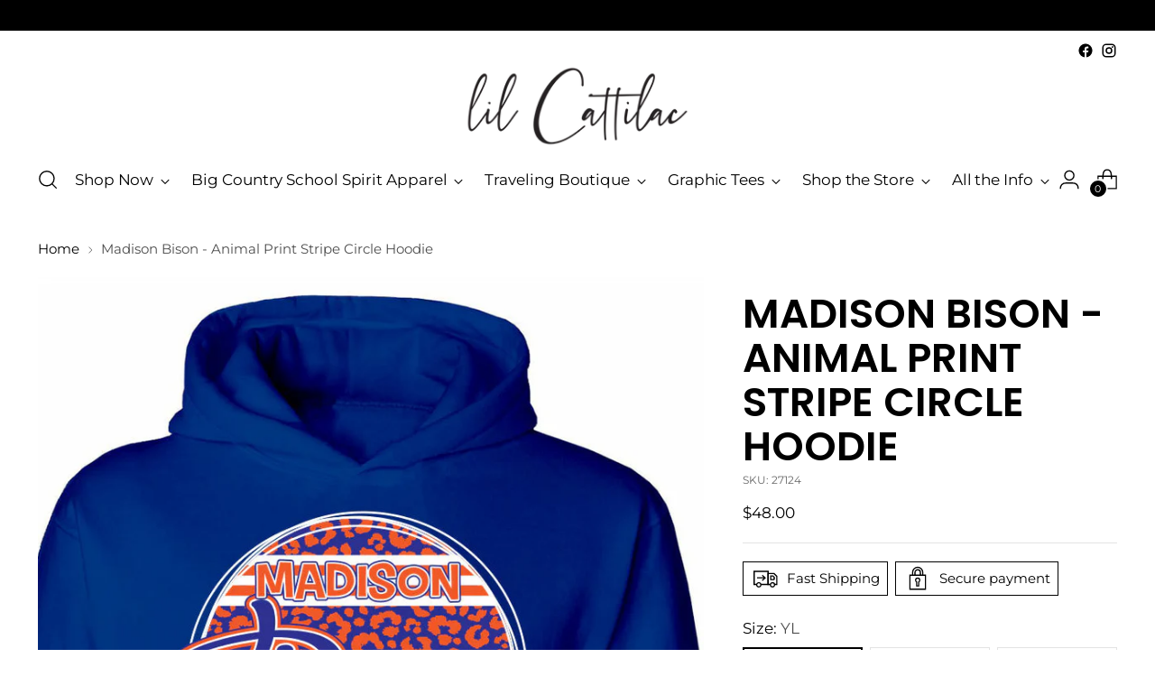

--- FILE ---
content_type: text/javascript; charset=utf-8
request_url: https://www.lilcattilac.com/products/madison-bison-animal-print-stripe-circle-hoodie.js
body_size: 985
content:
{"id":7071515410521,"title":"Madison Bison - Animal Print Stripe Circle Hoodie","handle":"madison-bison-animal-print-stripe-circle-hoodie","description":"\u003cdiv\u003eShow your Spirit with the perfect Madison Bison \u003cspan data-mce-fragment=\"1\"\u003eAnimal Print Stripe Circle\u003c\/span\u003e Hoodie!\u003c\/div\u003e\n\u003cdiv\u003e\n\u003cp\u003e\u003cstrong\u003eUnisex Heavy Blend™ 8 oz., 50\/50 Hooded Sweatshirt\u003c\/strong\u003e\u003c\/p\u003e\n\u003cul\u003e\n\u003cli\u003e50% cotton, 50% polyester\u003c\/li\u003e\n\u003cli\u003epill-resistant air jet yarn\u003c\/li\u003e\n\u003cli\u003edouble-needle stitching throughout\u003c\/li\u003e\n\u003cli\u003edouble-lined hood\u003c\/li\u003e\n\u003cli\u003epouch pocket; matching drawcord\u003c\/li\u003e\n\u003cli\u003e1x1 ribbed cuffs and waistband with spandex\u003c\/li\u003e\n\u003c\/ul\u003e\n\u003c\/div\u003e","published_at":"2022-05-18T10:28:32-05:00","created_at":"2022-05-18T10:28:32-05:00","vendor":"Cattilac Style","type":"Fleece","tags":["Abilene","Abilene Middle School","abilene tx","animal print","Animal Print Stripe Circle","Big Country","Bison","blue","cadillac style","Cattilac Style","cattilac style abilene tx","cheetah","Custom Screen Printing","custom screen printing abilene tx","girly","graphic","hoodie","leopard","Madison","Madison Bison","Middle School","School","school spirit","Screen Printing","script","spirit wear","T","t-shirt","tee","Texas","tshirt","tshirts","white"],"price":4800,"price_min":4800,"price_max":4800,"available":true,"price_varies":false,"compare_at_price":null,"compare_at_price_min":0,"compare_at_price_max":0,"compare_at_price_varies":false,"variants":[{"id":39987466960985,"title":"YL","option1":"YL","option2":null,"option3":null,"sku":"27124","requires_shipping":true,"taxable":true,"featured_image":null,"available":true,"name":"Madison Bison - Animal Print Stripe Circle Hoodie - YL","public_title":"YL","options":["YL"],"price":4800,"weight":726,"compare_at_price":null,"inventory_management":null,"barcode":"27124","requires_selling_plan":false,"selling_plan_allocations":[]},{"id":39987466993753,"title":"S","option1":"S","option2":null,"option3":null,"sku":"27125","requires_shipping":true,"taxable":true,"featured_image":null,"available":true,"name":"Madison Bison - Animal Print Stripe Circle Hoodie - S","public_title":"S","options":["S"],"price":4800,"weight":726,"compare_at_price":null,"inventory_management":null,"barcode":"27125","requires_selling_plan":false,"selling_plan_allocations":[]},{"id":39987467026521,"title":"M","option1":"M","option2":null,"option3":null,"sku":"27126","requires_shipping":true,"taxable":true,"featured_image":null,"available":true,"name":"Madison Bison - Animal Print Stripe Circle Hoodie - M","public_title":"M","options":["M"],"price":4800,"weight":726,"compare_at_price":null,"inventory_management":null,"barcode":"27126","requires_selling_plan":false,"selling_plan_allocations":[]},{"id":39987467059289,"title":"L","option1":"L","option2":null,"option3":null,"sku":"27130","requires_shipping":true,"taxable":true,"featured_image":null,"available":true,"name":"Madison Bison - Animal Print Stripe Circle Hoodie - L","public_title":"L","options":["L"],"price":4800,"weight":726,"compare_at_price":null,"inventory_management":null,"barcode":"27130","requires_selling_plan":false,"selling_plan_allocations":[]},{"id":39987467092057,"title":"XL","option1":"XL","option2":null,"option3":null,"sku":"27127","requires_shipping":true,"taxable":true,"featured_image":null,"available":true,"name":"Madison Bison - Animal Print Stripe Circle Hoodie - XL","public_title":"XL","options":["XL"],"price":4800,"weight":726,"compare_at_price":null,"inventory_management":null,"barcode":"27127","requires_selling_plan":false,"selling_plan_allocations":[]},{"id":39987467124825,"title":"2X","option1":"2X","option2":null,"option3":null,"sku":"27128","requires_shipping":true,"taxable":true,"featured_image":null,"available":true,"name":"Madison Bison - Animal Print Stripe Circle Hoodie - 2X","public_title":"2X","options":["2X"],"price":4800,"weight":726,"compare_at_price":null,"inventory_management":null,"barcode":"27128","requires_selling_plan":false,"selling_plan_allocations":[]},{"id":39987467157593,"title":"3X","option1":"3X","option2":null,"option3":null,"sku":"27131","requires_shipping":true,"taxable":true,"featured_image":null,"available":true,"name":"Madison Bison - Animal Print Stripe Circle Hoodie - 3X","public_title":"3X","options":["3X"],"price":4800,"weight":726,"compare_at_price":null,"inventory_management":null,"barcode":"27131","requires_selling_plan":false,"selling_plan_allocations":[]}],"images":["\/\/cdn.shopify.com\/s\/files\/1\/1868\/6399\/products\/S379MADISONBISONHOODIE.jpg?v=1654029102"],"featured_image":"\/\/cdn.shopify.com\/s\/files\/1\/1868\/6399\/products\/S379MADISONBISONHOODIE.jpg?v=1654029102","options":[{"name":"Size","position":1,"values":["YL","S","M","L","XL","2X","3X"]}],"url":"\/products\/madison-bison-animal-print-stripe-circle-hoodie","media":[{"alt":null,"id":21904065527897,"position":1,"preview_image":{"aspect_ratio":1.0,"height":1250,"width":1250,"src":"https:\/\/cdn.shopify.com\/s\/files\/1\/1868\/6399\/products\/S379MADISONBISONHOODIE.jpg?v=1654029102"},"aspect_ratio":1.0,"height":1250,"media_type":"image","src":"https:\/\/cdn.shopify.com\/s\/files\/1\/1868\/6399\/products\/S379MADISONBISONHOODIE.jpg?v=1654029102","width":1250}],"requires_selling_plan":false,"selling_plan_groups":[]}

--- FILE ---
content_type: text/javascript
request_url: https://static.growave.io/instagram-build/232.607db4cd.js
body_size: 36259
content:
"use strict";(gwWebpackGlobal.webpackChunkstorefront_spa=gwWebpackGlobal.webpackChunkstorefront_spa||[]).push([[232],{9400:(t,e,o)=>{o.d(e,{A:()=>a});var n=o(98088);function r(t){let e,o,r,s,a;return{c(){e=(0,n.QQy)("path"),o=(0,n.xem)(),r=(0,n.QQy)("path"),s=(0,n.xem)(),a=(0,n.QQy)("path"),(0,n.CFu)(e,"d","M46.8882 15.9362C46.7851 13.5983 46.4069 11.991 45.8653 10.5982C45.3064 9.1199 44.4467 7.79633 43.3204 6.69605C42.2199 5.57864 40.8873 4.71036 39.4258 4.16039C38.0248 3.61881 36.4256 3.24074 34.0872 3.13766C31.7314 3.02585 30.9835 3 25.0086 3C19.0336 3 18.2857 3.02585 15.9386 3.12893C13.6003 3.23201 11.9927 3.61041 10.6 4.15166C9.12106 4.71036 7.79725 5.56991 6.69675 6.69605C5.57913 7.79633 4.71102 9.12863 4.16061 10.5899C3.61892 11.991 3.24079 13.5895 3.13769 15.9274C3.02586 18.2828 3 19.0305 3 25.0044C3 30.9782 3.02586 31.7259 3.12896 34.0726C3.23205 36.4105 3.61053 38.0177 4.15221 39.4105C4.71102 40.8888 5.57913 42.2124 6.69675 43.3127C7.79725 44.4301 9.1298 45.2984 10.5913 45.8483C11.9927 46.3899 13.5916 46.768 15.9302 46.8711C18.277 46.9745 19.0252 47 25.0002 47C30.9751 47 31.723 46.9745 34.0701 46.8711C36.4084 46.768 38.016 46.3899 39.4087 45.8483C42.3663 44.7051 44.7046 42.3672 45.8481 39.4105C46.3895 38.0094 46.7679 36.4105 46.871 34.0726C46.9741 31.7259 47 30.9782 47 25.0044C47 19.0305 46.9913 18.2828 46.8882 15.9362ZM42.9251 33.9007C42.8304 36.0495 42.4694 37.2099 42.1685 37.9835C41.429 39.9004 39.9074 41.4217 37.9902 42.161C37.2164 42.4619 36.0474 42.8228 33.9066 42.9172C31.5853 43.0206 30.8892 43.0461 25.0173 43.0461C19.1454 43.0461 18.4405 43.0206 16.1277 42.9172C13.9784 42.8228 12.8178 42.4619 12.0441 42.161C11.09 41.8085 10.2216 41.2498 9.51667 40.5192C8.78591 39.8057 8.2271 38.9461 7.87449 37.9922C7.57359 37.2186 7.21258 36.0495 7.11821 33.9094C7.01478 31.5886 6.98925 30.8923 6.98925 25.0215C6.98925 19.1507 7.01478 18.446 7.11821 16.1339C7.21258 13.9851 7.57359 12.8247 7.87449 12.0511C8.2271 11.0969 8.78591 10.2289 9.5254 9.52382C10.2387 8.7932 11.0984 8.2345 12.0528 7.88229C12.8265 7.58144 13.9959 7.2205 16.1364 7.12582C18.4576 7.02274 19.1541 6.99689 25.0257 6.99689C30.9063 6.99689 31.6025 7.02274 33.9153 7.12582C36.0646 7.2205 37.2252 7.58144 37.9989 7.88229C38.953 8.2345 39.8214 8.7932 40.5263 9.52382C41.2571 10.2373 41.8159 11.0969 42.1685 12.0511C42.4694 12.8247 42.8304 13.9935 42.9251 16.1339C43.0282 18.4547 43.0541 19.1507 43.0541 25.0215C43.0541 30.8923 43.0282 31.5799 42.9251 33.9007Z"),(0,n.CFu)(e,"fill","currentColor"),(0,n.CFu)(r,"d","M25.0086 13.7013C18.7673 13.7013 13.7034 18.7639 13.7034 25.0044C13.7034 31.2448 18.7673 36.3074 25.0086 36.3074C31.2502 36.3074 36.3138 31.2448 36.3138 25.0044C36.3138 18.7639 31.2502 13.7013 25.0086 13.7013ZM25.0086 32.3364C20.9596 32.3364 17.6752 29.053 17.6752 25.0044C17.6752 20.9558 20.9596 17.6724 25.0086 17.6724C29.058 17.6724 32.342 20.9558 32.342 25.0044C32.342 29.053 29.058 32.3364 25.0086 32.3364V32.3364Z"),(0,n.CFu)(r,"fill","currentColor"),(0,n.CFu)(a,"d","M39.4004 13.2544C39.4004 14.7116 38.2186 15.8932 36.7608 15.8932C35.3033 15.8932 34.1215 14.7116 34.1215 13.2544C34.1215 11.7969 35.3033 10.6157 36.7608 10.6157C38.2186 10.6157 39.4004 11.7969 39.4004 13.2544V13.2544Z"),(0,n.CFu)(a,"fill","currentColor")},m(t,i){(0,n.Yry)(t,e,i),(0,n.Yry)(t,o,i),(0,n.Yry)(t,r,i),(0,n.Yry)(t,s,i),(0,n.Yry)(t,a,i)},p:n.lQ1,i:n.lQ1,o:n.lQ1,d(t){t&&(0,n.YoD)(e),t&&(0,n.YoD)(o),t&&(0,n.YoD)(r),t&&(0,n.YoD)(s),t&&(0,n.YoD)(a)}}}class s extends n.r7T{constructor(t){super(),(0,n.TsN)(this,t,null,r,n.jXN,{})}}const a=s},12840:(t,e,o)=>{o.d(e,{A:()=>a});var n=o(98088);function r(t){let e;return{c(){e=(0,n.QQy)("path"),(0,n.CFu)(e,"d","M36.4725 23.6828L15.0619 1.5428C14.3604 0.817834 13.2247 0.819053 12.5244 1.54655C11.8246 2.27395 11.8264 3.45229 12.528 4.17782L32.6642 25.0001L12.5273 45.8223C11.8258 46.5479 11.824 47.7255 12.5236 48.453C12.8747 48.8177 13.3346 49 13.7945 49C14.2533 49 14.7114 48.8189 15.0618 48.4567L36.4725 26.3173C36.8104 25.9687 37 25.4943 37 25.0001C37 24.5058 36.8099 24.032 36.4725 23.6828Z"),(0,n.CFu)(e,"fill","currentColor")},m(t,o){(0,n.Yry)(t,e,o)},p:n.lQ1,i:n.lQ1,o:n.lQ1,d(t){t&&(0,n.YoD)(e)}}}class s extends n.r7T{constructor(t){super(),(0,n.TsN)(this,t,null,r,n.jXN,{})}}const a=s},96241:(t,e,o)=>{o.d(e,{A:()=>p});var n=o(98088),r=o(32485),s=o.n(r);function a(t){(0,n.kZQ)(t,"svelte-dozcn7",".gw-btn--reset{min-width:unset;min-height:unset;font-family:inherit;margin:0;padding:0;border:none;cursor:pointer;background:transparent;font-size:inherit;color:inherit}.gw-btn--block{width:100%}")}function i(t){let e,o,r,s;const a=t[18].default,i=(0,n.Of3)(a,t,t[17],null);let l=[{role:t[3]},{class:t[13]},{disabled:t[1]},{type:t[12]},{"aria-label":t[4]},{"aria-controls":t[5]},{"aria-expanded":t[6]},{"aria-selected":t[7]},{"aria-disabled":t[1]},{"data-gw-selector":t[8]},t[14]],c={};for(let t=0;t<l.length;t+=1)c=(0,n.kpz)(c,l[t]);return{c(){e=(0,n.ND4)("button"),i&&i.c(),(0,n.vhI)(e,c),(0,n.goL)(e,"gw-btn--block",t[2])},m(a,l){(0,n.Yry)(a,e,l),i&&i.m(e,null),e.autofocus&&e.focus(),t[34](e),o=!0,r||(s=[(0,n.KTR)(e,"click",t[26]),(0,n.KTR)(e,"mouseover",t[27]),(0,n.KTR)(e,"focus",t[28]),(0,n.KTR)(e,"mousedown",t[29]),(0,n.KTR)(e,"mouseup",t[30]),(0,n.KTR)(e,"mouseleave",t[31]),(0,n.KTR)(e,"blur",t[32])],r=!0)},p(t,r){i&&i.p&&(!o||131072&r[0])&&(0,n.nkG)(i,a,t,t[17],o?(0,n.sWk)(a,t[17],r,null):(0,n.i32)(t[17]),null),(0,n.vhI)(e,c=(0,n.HN9)(l,[(!o||8&r[0])&&{role:t[3]},(!o||8192&r[0])&&{class:t[13]},(!o||2&r[0])&&{disabled:t[1]},(!o||4096&r[0])&&{type:t[12]},(!o||16&r[0])&&{"aria-label":t[4]},(!o||32&r[0])&&{"aria-controls":t[5]},(!o||64&r[0])&&{"aria-expanded":t[6]},(!o||128&r[0])&&{"aria-selected":t[7]},(!o||2&r[0])&&{"aria-disabled":t[1]},(!o||256&r[0])&&{"data-gw-selector":t[8]},16384&r[0]&&t[14]])),(0,n.goL)(e,"gw-btn--block",t[2])},i(t){o||((0,n.c7F)(i,t),o=!0)},o(t){(0,n.Tn8)(i,t),o=!1},d(o){o&&(0,n.YoD)(e),i&&i.d(o),t[34](null),r=!1,(0,n.oOW)(s)}}}function l(t){let e,o,r,s;const a=t[18].default,i=(0,n.Of3)(a,t,t[17],null);let l=[{href:t[9]},{target:t[10]},{role:t[3]},{rel:t[11]},{class:t[13]},{"aria-label":t[4]},{"aria-controls":t[5]},{"aria-expanded":t[6]},{"aria-selected":t[7]},{"aria-disabled":t[1]},{"data-gw-selector":t[8]},t[14]],c={};for(let t=0;t<l.length;t+=1)c=(0,n.kpz)(c,l[t]);return{c(){e=(0,n.ND4)("a"),i&&i.c(),(0,n.vhI)(e,c),(0,n.goL)(e,"gw-btn--block",t[2])},m(a,l){(0,n.Yry)(a,e,l),i&&i.m(e,null),t[33](e),o=!0,r||(s=[(0,n.KTR)(e,"click",t[19]),(0,n.KTR)(e,"mouseover",t[20]),(0,n.KTR)(e,"focus",t[21]),(0,n.KTR)(e,"mousedown",t[22]),(0,n.KTR)(e,"mouseup",t[23]),(0,n.KTR)(e,"mouseleave",t[24]),(0,n.KTR)(e,"blur",t[25])],r=!0)},p(t,r){i&&i.p&&(!o||131072&r[0])&&(0,n.nkG)(i,a,t,t[17],o?(0,n.sWk)(a,t[17],r,null):(0,n.i32)(t[17]),null),(0,n.vhI)(e,c=(0,n.HN9)(l,[(!o||512&r[0])&&{href:t[9]},(!o||1024&r[0])&&{target:t[10]},(!o||8&r[0])&&{role:t[3]},(!o||2048&r[0])&&{rel:t[11]},(!o||8192&r[0])&&{class:t[13]},(!o||16&r[0])&&{"aria-label":t[4]},(!o||32&r[0])&&{"aria-controls":t[5]},(!o||64&r[0])&&{"aria-expanded":t[6]},(!o||128&r[0])&&{"aria-selected":t[7]},(!o||2&r[0])&&{"aria-disabled":t[1]},(!o||256&r[0])&&{"data-gw-selector":t[8]},16384&r[0]&&t[14]])),(0,n.goL)(e,"gw-btn--block",t[2])},i(t){o||((0,n.c7F)(i,t),o=!0)},o(t){(0,n.Tn8)(i,t),o=!1},d(o){o&&(0,n.YoD)(e),i&&i.d(o),t[33](null),r=!1,(0,n.oOW)(s)}}}function c(t){let e,o,r,s;const a=[l,i],c=[];function d(t,e){return t[9]?0:1}return e=d(t),o=c[e]=a[e](t),{c(){o.c(),r=(0,n.Iex)()},m(t,o){c[e].m(t,o),(0,n.Yry)(t,r,o),s=!0},p(t,s){let i=e;e=d(t),e===i?c[e].p(t,s):((0,n.V44)(),(0,n.Tn8)(c[i],1,1,(()=>{c[i]=null})),(0,n.GYV)(),o=c[e],o?o.p(t,s):(o=c[e]=a[e](t),o.c()),(0,n.c7F)(o,1),o.m(r.parentNode,r))},i(t){s||((0,n.c7F)(o),s=!0)},o(t){(0,n.Tn8)(o),s=!1},d(t){c[e].d(t),t&&(0,n.YoD)(r)}}}function d(t,e,o){let r;const a=["class","disabled","block","role","ariaLabel","ariaControls","ariaExpanded","ariaSelected","dataSelector","withoutReset","url","target","rel","type","element"];let i=(0,n.URP)(e,a),{$$slots:l={},$$scope:c}=e,{class:d=""}=e,{disabled:u=!1}=e,{block:p=!1}=e,{role:g=null}=e,{ariaLabel:m=null}=e,{ariaControls:w=null}=e,{ariaExpanded:f=null}=e,{ariaSelected:b=null}=e,{dataSelector:h}=e,{withoutReset:v=!1}=e,{url:_=null}=e,{target:$}=e,{rel:C}=e,{type:y="button"}=e,{element:T=null}=e;return t.$$set=t=>{e=(0,n.kpz)((0,n.kpz)({},e),(0,n.Qe9)(t)),o(14,i=(0,n.URP)(e,a)),"class"in t&&o(15,d=t.class),"disabled"in t&&o(1,u=t.disabled),"block"in t&&o(2,p=t.block),"role"in t&&o(3,g=t.role),"ariaLabel"in t&&o(4,m=t.ariaLabel),"ariaControls"in t&&o(5,w=t.ariaControls),"ariaExpanded"in t&&o(6,f=t.ariaExpanded),"ariaSelected"in t&&o(7,b=t.ariaSelected),"dataSelector"in t&&o(8,h=t.dataSelector),"withoutReset"in t&&o(16,v=t.withoutReset),"url"in t&&o(9,_=t.url),"target"in t&&o(10,$=t.target),"rel"in t&&o(11,C=t.rel),"type"in t&&o(12,y=t.type),"element"in t&&o(0,T=t.element),"$$scope"in t&&o(17,c=t.$$scope)},t.$$.update=()=>{98304&t.$$.dirty[0]&&o(13,r=s()("gw-btn",{"gw-btn--reset":!v},d))},[T,u,p,g,m,w,f,b,h,_,$,C,y,r,i,d,v,c,l,function(e){n.Tq.call(this,t,e)},function(e){n.Tq.call(this,t,e)},function(e){n.Tq.call(this,t,e)},function(e){n.Tq.call(this,t,e)},function(e){n.Tq.call(this,t,e)},function(e){n.Tq.call(this,t,e)},function(e){n.Tq.call(this,t,e)},function(e){n.Tq.call(this,t,e)},function(e){n.Tq.call(this,t,e)},function(e){n.Tq.call(this,t,e)},function(e){n.Tq.call(this,t,e)},function(e){n.Tq.call(this,t,e)},function(e){n.Tq.call(this,t,e)},function(e){n.Tq.call(this,t,e)},function(t){n.Dnk[t?"unshift":"push"]((()=>{T=t,o(0,T)}))},function(t){n.Dnk[t?"unshift":"push"]((()=>{T=t,o(0,T)}))}]}class u extends n.r7T{constructor(t){super(),(0,n.TsN)(this,t,d,c,n.jXN,{class:15,disabled:1,block:2,role:3,ariaLabel:4,ariaControls:5,ariaExpanded:6,ariaSelected:7,dataSelector:8,withoutReset:16,url:9,target:10,rel:11,type:12,element:0},a,[-1,-1])}}const p=u},48984:(t,e,o)=>{o.d(e,{A:()=>f});var n=o(98088),r=o(32485),s=o.n(r),a=o(96241),i=o(35359);function l(t){(0,n.kZQ)(t,"svelte-6mpzfm",".gw-button .gw-button__loading{height:100%;width:100%;position:absolute;left:0;top:0;justify-content:center;align-items:center;display:none}.gw-button .gw-button__loading.gw-button__loading--show{display:flex}.gw-btn.gw-button{box-sizing:border-box;display:inline-flex;line-height:1em;align-items:center;justify-content:center;font-weight:500;position:relative;overflow:hidden;transition:all var(--gw-button-transition-duration) ease;gap:0.5em;padding:0.5em 0.875em;text-decoration:none;cursor:pointer}.gw-btn.gw-button.--contained{background:var(--gw-button__main-color);color:var(--gw-button__text-color);border:1px solid transparent}.gw-btn.gw-button.--outlined{border:1px solid var(--gw-button__main-color);color:var(--gw-button__text-color);background-color:transparent}.gw-btn.gw-button.--opacityOnHover{--gw-spinner-color:var(--gw-button__main-color);opacity:1;border:1px solid var(--gw-button__main-color);color:var(--gw-button__text-color);background-color:transparent}.gw-btn.gw-button.--opacityOnHover:hover,.gw-btn.gw-button.--opacityOnHover:focus,.gw-btn.gw-button.--opacityOnHover:focus-within{opacity:0.8;background:none}.gw-btn.gw-button.--text{background:none;border:none}.gw-btn.gw-button.--text:hover,.gw-btn.gw-button.--text:focus,.gw-btn.gw-button.--text:focus-within{background:var(--gw-button-text-bg, #fafafa)}.gw-btn.gw-button.--small{font-size:var(--gw-font-size-xxs);padding:0.5em 0.875em;border-radius:var(--gw-button-border-radius-sm, 2px)}.gw-btn.gw-button.--medium{font-size:var(--gw-font-size-xs);padding:0.625em 1em;border-radius:var(--gw-button-border-radius-md, 2px)}.gw-btn.gw-button.--large{font-size:var(--gw-font-size-sm);padding:0.75em 1.125em;border-radius:var(--gw-button-border-radius-lg, 2px)}.gw-btn.gw-button.--link{text-decoration-line:underline;padding:0}.gw-btn.gw-button.--upperCase{text-transform:uppercase}.gw-btn.gw-button__icon{display:flex}.gw-btn.gw-button.--rounded{border-radius:9999px}.gw-btn.gw-button.--squared{border-radius:0}.gw-btn.gw-button.--loading{color:transparent}.gw-btn.gw-button:disabled{pointer-events:none;opacity:0.6}")}const c=t=>({}),d=t=>({});function u(t){let e,o;const r=t[14].icon,s=(0,n.Of3)(r,t,t[18],d);return{c(){e=(0,n.ND4)("span"),s&&s.c(),(0,n.CFu)(e,"class","gw-button__icon")},m(t,r){(0,n.Yry)(t,e,r),s&&s.m(e,null),o=!0},p(t,e){s&&s.p&&(!o||262144&e)&&(0,n.nkG)(s,r,t,t[18],o?(0,n.sWk)(r,t[18],e,c):(0,n.i32)(t[18]),d)},i(t){o||((0,n.c7F)(s,t),o=!0)},o(t){(0,n.Tn8)(s,t),o=!1},d(t){t&&(0,n.YoD)(e),s&&s.d(t)}}}function p(t){let e,o,r,a,l,c;o=new i.A({props:{color:t[4],size:"18px"}});let d=t[7].icon&&u(t);const p=t[14].default,g=(0,n.Of3)(p,t,t[18],null);return{c(){e=(0,n.ND4)("div"),(0,n.N0i)(o.$$.fragment),a=(0,n.xem)(),d&&d.c(),l=(0,n.xem)(),g&&g.c(),(0,n.CFu)(e,"class",r=s()("gw-button__loading",{"gw-button__loading--show":t[0]}))},m(t,r){(0,n.Yry)(t,e,r),(0,n.wSR)(o,e,null),(0,n.Yry)(t,a,r),d&&d.m(t,r),(0,n.Yry)(t,l,r),g&&g.m(t,r),c=!0},p(t,a){const i={};16&a&&(i.color=t[4]),o.$set(i),(!c||1&a&&r!==(r=s()("gw-button__loading",{"gw-button__loading--show":t[0]})))&&(0,n.CFu)(e,"class",r),t[7].icon?d?(d.p(t,a),128&a&&(0,n.c7F)(d,1)):(d=u(t),d.c(),(0,n.c7F)(d,1),d.m(l.parentNode,l)):d&&((0,n.V44)(),(0,n.Tn8)(d,1,1,(()=>{d=null})),(0,n.GYV)()),g&&g.p&&(!c||262144&a)&&(0,n.nkG)(g,p,t,t[18],c?(0,n.sWk)(p,t[18],a,null):(0,n.i32)(t[18]),null)},i(t){c||((0,n.c7F)(o.$$.fragment,t),(0,n.c7F)(d),(0,n.c7F)(g,t),c=!0)},o(t){(0,n.Tn8)(o.$$.fragment,t),(0,n.Tn8)(d),(0,n.Tn8)(g,t),c=!1},d(t){t&&(0,n.YoD)(e),(0,n.Hbl)(o),t&&(0,n.YoD)(a),d&&d.d(t),t&&(0,n.YoD)(l),g&&g.d(t)}}}function g(t){let e,o;const r=[t[6],{url:t[1]},{target:t[2]},{rel:t[3]},{class:t[5]}];let s={$$slots:{default:[p]},$$scope:{ctx:t}};for(let t=0;t<r.length;t+=1)s=(0,n.kpz)(s,r[t]);return e=new a.A({props:s}),e.$on("click",t[15]),e.$on("mousedown",t[16]),e.$on("mouseup",t[17]),{c(){(0,n.N0i)(e.$$.fragment)},m(t,r){(0,n.wSR)(e,t,r),o=!0},p(t,[o]){const s=110&o?(0,n.HN9)(r,[64&o&&(0,n.lRO)(t[6]),2&o&&{url:t[1]},4&o&&{target:t[2]},8&o&&{rel:t[3]},32&o&&{class:t[5]}]):{};262289&o&&(s.$$scope={dirty:o,ctx:t}),e.$set(s)},i(t){o||((0,n.c7F)(e.$$.fragment,t),o=!0)},o(t){(0,n.Tn8)(e.$$.fragment,t),o=!1},d(t){(0,n.Hbl)(e,t)}}}function m(t,e,o){let r,a,{$$slots:i={},$$scope:l}=e;const c=(0,n.KIw)(i);let{class:d=""}=e,{variant:u="contained"}=e,{size:p="medium"}=e,{upperCase:g=!1}=e,{loading:m=!1}=e,{rounded:w=!1}=e,{squared:f=!1}=e,{url:b=null}=e,{target:h}=e,{rel:v}=e;return t.$$set=t=>{o(6,e=(0,n.kpz)((0,n.kpz)({},e),(0,n.Qe9)(t))),"class"in t&&o(8,d=t.class),"variant"in t&&o(9,u=t.variant),"size"in t&&o(10,p=t.size),"upperCase"in t&&o(11,g=t.upperCase),"loading"in t&&o(0,m=t.loading),"rounded"in t&&o(12,w=t.rounded),"squared"in t&&o(13,f=t.squared),"url"in t&&o(1,b=t.url),"target"in t&&o(2,h=t.target),"rel"in t&&o(3,v=t.rel),"$$scope"in t&&o(18,l=t.$$scope)},t.$$.update=()=>{16129&t.$$.dirty&&o(5,r=s()("gw-button",{"--contained":"contained"===u,"--outlined":"outlined"===u,"--text":"text"===u,"--link":"link"===u,"--opacityOnHover":"opacityOnHover"===u},{"--small":"small"===p,"--medium":"medium"===p,"--large":"large"===p},{"--upperCase":g,"--rounded":w,"--squared":f},{"--loading":m},d)),512&t.$$.dirty&&o(4,a="opacityOnHover"===u?"var(--gw-button__main-color)":"#ccc")},e=(0,n.Qe9)(e),[m,b,h,v,a,r,e,c,d,u,p,g,w,f,i,function(e){n.Tq.call(this,t,e)},function(e){n.Tq.call(this,t,e)},function(e){n.Tq.call(this,t,e)},l]}class w extends n.r7T{constructor(t){super(),(0,n.TsN)(this,t,m,g,n.jXN,{class:8,variant:9,size:10,upperCase:11,loading:0,rounded:12,squared:13,url:1,target:2,rel:3},l)}}const f=w},22817:(t,e,o)=>{o.d(e,{A:()=>a});var n=o(98088);function r(t){let e;return{c(){e=(0,n.ND4)("span"),(0,n.CFu)(e,"class","gw-hide-elements")},m(t,o){(0,n.Yry)(t,e,o)},p:n.lQ1,i:n.lQ1,o:n.lQ1,d(t){t&&(0,n.YoD)(e)}}}class s extends n.r7T{constructor(t){super(),(0,n.TsN)(this,t,null,r,n.jXN,{})}}const a=s},608:(t,e,o)=>{o.d(e,{A:()=>l});var n=o(98088);function r(t){(0,n.kZQ)(t,"svelte-1q70g8l",".gw-error-banner.svelte-1q70g8l{color:red;font-size:2em;font-weight:600}")}function s(t){let e,o;const r=t[1].default,s=(0,n.Of3)(r,t,t[0],null);return{c(){e=(0,n.ND4)("div"),s&&s.c(),(0,n.CFu)(e,"class","gw-error-banner svelte-1q70g8l")},m(t,r){(0,n.Yry)(t,e,r),s&&s.m(e,null),o=!0},p(t,[e]){s&&s.p&&(!o||1&e)&&(0,n.nkG)(s,r,t,t[0],o?(0,n.sWk)(r,t[0],e,null):(0,n.i32)(t[0]),null)},i(t){o||((0,n.c7F)(s,t),o=!0)},o(t){(0,n.Tn8)(s,t),o=!1},d(t){t&&(0,n.YoD)(e),s&&s.d(t)}}}function a(t,e,o){let{$$slots:n={},$$scope:r}=e;return t.$$set=t=>{"$$scope"in t&&o(0,r=t.$$scope)},[r,n]}class i extends n.r7T{constructor(t){super(),(0,n.TsN)(this,t,a,s,n.jXN,{},r)}}const l=i},3143:(t,e,o)=>{o.d(e,{A:()=>c});var n=o(98088),r=o(35770);function s(t){let e,o;return{c(){e=(0,n.QQy)("title"),o=(0,n.Qq7)(t[4]),(0,n.CFu)(e,"id",t[7])},m(t,r){(0,n.Yry)(t,e,r),(0,n.BCw)(e,o)},p(t,r){16&r&&(0,n.iQh)(o,t[4]),128&r&&(0,n.CFu)(e,"id",t[7])},d(t){t&&(0,n.YoD)(e)}}}function a(t){let e,o,r,a,i,l=t[4]&&s(t);const c=t[9].default,d=(0,n.Of3)(c,t,t[8],null);return{c(){e=(0,n.QQy)("svg"),l&&l.c(),o=(0,n.QQy)("g"),d&&d.c(),(0,n.CFu)(o,"stroke",t[6]),(0,n.CFu)(o,"fill",t[5]),(0,n.CFu)(e,"class",t[0]),(0,n.CFu)(e,"xmlns","http://www.w3.org/2000/svg"),(0,n.CFu)(e,"width",t[1]),(0,n.CFu)(e,"height",t[2]),(0,n.CFu)(e,"viewBox",t[3]),(0,n.CFu)(e,"role",r=t[4]?"img":"presentation"),(0,n.CFu)(e,"aria-labelledby",a=t[4]?t[7]:void 0),(0,n.CFu)(e,"fill","none")},m(t,r){(0,n.Yry)(t,e,r),l&&l.m(e,null),(0,n.BCw)(e,o),d&&d.m(o,null),i=!0},p(t,[u]){t[4]?l?l.p(t,u):(l=s(t),l.c(),l.m(e,o)):l&&(l.d(1),l=null),d&&d.p&&(!i||256&u)&&(0,n.nkG)(d,c,t,t[8],i?(0,n.sWk)(c,t[8],u,null):(0,n.i32)(t[8]),null),(!i||64&u)&&(0,n.CFu)(o,"stroke",t[6]),(!i||32&u)&&(0,n.CFu)(o,"fill",t[5]),(!i||1&u)&&(0,n.CFu)(e,"class",t[0]),(!i||2&u)&&(0,n.CFu)(e,"width",t[1]),(!i||4&u)&&(0,n.CFu)(e,"height",t[2]),(!i||8&u)&&(0,n.CFu)(e,"viewBox",t[3]),(!i||16&u&&r!==(r=t[4]?"img":"presentation"))&&(0,n.CFu)(e,"role",r),(!i||144&u&&a!==(a=t[4]?t[7]:void 0))&&(0,n.CFu)(e,"aria-labelledby",a)},i(t){i||((0,n.c7F)(d,t),i=!0)},o(t){(0,n.Tn8)(d,t),i=!1},d(t){t&&(0,n.YoD)(e),l&&l.d(),d&&d.d(t)}}}function i(t,e,o){let n,{$$slots:s={},$$scope:a}=e,{class:i=null}=e,{width:l=16}=e,{height:c=16}=e,{viewBox:d="0 0 50 50"}=e,{title:u=null}=e,{color:p=""}=e,{stroke:g=""}=e;return t.$$set=t=>{"class"in t&&o(0,i=t.class),"width"in t&&o(1,l=t.width),"height"in t&&o(2,c=t.height),"viewBox"in t&&o(3,d=t.viewBox),"title"in t&&o(4,u=t.title),"color"in t&&o(5,p=t.color),"stroke"in t&&o(6,g=t.stroke),"$$scope"in t&&o(8,a=t.$$scope)},t.$$.update=()=>{16&t.$$.dirty&&o(7,n=u?(0,r.$)("icon-title-"):null)},[i,l,c,d,u,p,g,n,a,s]}class l extends n.r7T{constructor(t){super(),(0,n.TsN)(this,t,i,a,n.jXN,{class:0,width:1,height:2,viewBox:3,title:4,color:5,stroke:6})}}const c=l},66395:(t,e,o)=>{o.d(e,{A:()=>h});var n=o(98088),r=o(19224),s=o(12205),a=o(41767),i=o(32485),l=o.n(i),c=o(5662),d=o(93e3);function u(t){(0,n.kZQ)(t,"svelte-1ijgyj3",".gw-image.svelte-1ijgyj3.svelte-1ijgyj3{position:relative;height:100%;overflow:hidden}.gw-image.gw-image--force-ratio.svelte-1ijgyj3.svelte-1ijgyj3,.gw-image.gw-image--not-loaded.svelte-1ijgyj3.svelte-1ijgyj3{height:0;padding-top:var(--gw-image-pt)}.gw-image__img.svelte-1ijgyj3.svelte-1ijgyj3{width:100%;height:100%;-o-object-fit:var(--gw-image-object-fit);object-fit:var(--gw-image-object-fit);-o-object-position:var(--gw-image-object-position);object-position:var(--gw-image-object-position);transition:all var(--gw-default-transition)}.gw-image.gw-image--force-ratio.svelte-1ijgyj3 .gw-image__img.svelte-1ijgyj3,.gw-image.gw-image--not-loaded.svelte-1ijgyj3 .gw-image__img.svelte-1ijgyj3{display:block;position:absolute;top:0;left:0;opacity:0}.gw-image.gw-image--loaded.svelte-1ijgyj3 .gw-image__img.svelte-1ijgyj3{display:block;opacity:1}.gw-image__backdrop.svelte-1ijgyj3.svelte-1ijgyj3{display:block;position:absolute;z-index:-1;top:0;left:0;width:100%;height:100%;background-color:var(--gw-image-backdrop-color, #eee)}.gw-image.gw-image--not-loaded.svelte-1ijgyj3 .gw-image__backdrop.svelte-1ijgyj3{display:block}.gw-image__backdrop-blur.svelte-1ijgyj3.svelte-1ijgyj3{width:100%;height:100%;filter:blur(10px);opacity:0}.gw-image__backdrop-theme-color.svelte-1ijgyj3.svelte-1ijgyj3{width:100%;height:100%;filter:blur(50px);transform:scale(3);opacity:0}.gw-image__backdrop-blur-loaded.svelte-1ijgyj3.svelte-1ijgyj3{opacity:1}")}const p=t=>({}),g=t=>({});function m(t){let e,o,r;return{c(){e=(0,n.ND4)("img"),(0,n.mq_)(e.src,o=t[14]?t[1]:t[0])||(0,n.CFu)(e,"src",o),(0,n.CFu)(e,"alt",t[2]),(0,n.CFu)(e,"class",r=(0,n.oEI)(l()({"gw-image__backdrop-blur":t[9],"gw-image__backdrop-theme-color":t[10],"gw-image__backdrop-blur-loaded":t[13]}))+" svelte-1ijgyj3"),(0,n.CFu)(e,"aria-hidden",t[12]),(0,n.CFu)(e,"loading",t[11]),(0,n.CFu)(e,"width","100%"),(0,n.CFu)(e,"height","100%")},m(t,o){(0,n.Yry)(t,e,o)},p(t,s){16387&s&&!(0,n.mq_)(e.src,o=t[14]?t[1]:t[0])&&(0,n.CFu)(e,"src",o),4&s&&(0,n.CFu)(e,"alt",t[2]),9728&s&&r!==(r=(0,n.oEI)(l()({"gw-image__backdrop-blur":t[9],"gw-image__backdrop-theme-color":t[10],"gw-image__backdrop-blur-loaded":t[13]}))+" svelte-1ijgyj3")&&(0,n.CFu)(e,"class",r),4096&s&&(0,n.CFu)(e,"aria-hidden",t[12]),2048&s&&(0,n.CFu)(e,"loading",t[11])},d(t){t&&(0,n.YoD)(e)}}}function w(t){let e,o,r,s,a,i,c,d,u,w,f,b,h,v=(t[9]||t[10])&&m(t);const _=t[19].backdrop,$=(0,n.Of3)(_,t,t[18],g);return{c(){e=(0,n.ND4)("div"),o=(0,n.ND4)("div"),v&&v.c(),r=(0,n.xem)(),$&&$.c(),a=(0,n.xem)(),i=(0,n.ND4)("img"),(0,n.CFu)(o,"class",s=(0,n.oEI)(l()("gw-image__backdrop",t[8]))+" svelte-1ijgyj3"),(0,n.CFu)(i,"class",c=(0,n.oEI)(l()("gw-image__img",t[7]))+" svelte-1ijgyj3"),(0,n.CFu)(i,"alt",t[2]),(0,n.mq_)(i.src,d=t[14]?t[1]:t[0])||(0,n.CFu)(i,"src",d),(0,n.CFu)(i,"aria-hidden",t[12]),(0,n.CFu)(i,"loading",t[11]),(0,n.CFu)(e,"style",u=[t[4]?`--gw-image-object-fit: ${t[4]};`:void 0,t[15]?`--gw-image-pt: ${t[15]}%;`:void 0,t[5]?`--gw-image-object-position: ${t[5]};`:void 0].filter(Boolean).join("")),(0,n.CFu)(e,"class",w=(0,n.oEI)(l()("gw-image",t[6],{"gw-image--loaded":t[13],"gw-image--not-loaded":!t[13],"gw-image--force-ratio":t[3]&&t[4]}))+" svelte-1ijgyj3")},m(s,l){(0,n.Yry)(s,e,l),(0,n.BCw)(e,o),v&&v.m(o,null),(0,n.BCw)(o,r),$&&$.m(o,null),(0,n.BCw)(e,a),(0,n.BCw)(e,i),f=!0,b||(h=[(0,n.KTR)(i,"error",t[17]),(0,n.KTR)(i,"load",t[16])],b=!0)},p(t,[a]){t[9]||t[10]?v?v.p(t,a):(v=m(t),v.c(),v.m(o,r)):v&&(v.d(1),v=null),$&&$.p&&(!f||262144&a)&&(0,n.nkG)($,_,t,t[18],f?(0,n.sWk)(_,t[18],a,p):(0,n.i32)(t[18]),g),(!f||256&a&&s!==(s=(0,n.oEI)(l()("gw-image__backdrop",t[8]))+" svelte-1ijgyj3"))&&(0,n.CFu)(o,"class",s),(!f||128&a&&c!==(c=(0,n.oEI)(l()("gw-image__img",t[7]))+" svelte-1ijgyj3"))&&(0,n.CFu)(i,"class",c),(!f||4&a)&&(0,n.CFu)(i,"alt",t[2]),(!f||16387&a&&!(0,n.mq_)(i.src,d=t[14]?t[1]:t[0]))&&(0,n.CFu)(i,"src",d),(!f||4096&a)&&(0,n.CFu)(i,"aria-hidden",t[12]),(!f||2048&a)&&(0,n.CFu)(i,"loading",t[11]),(!f||48&a&&u!==(u=[t[4]?`--gw-image-object-fit: ${t[4]};`:void 0,t[15]?`--gw-image-pt: ${t[15]}%;`:void 0,t[5]?`--gw-image-object-position: ${t[5]};`:void 0].filter(Boolean).join("")))&&(0,n.CFu)(e,"style",u),(!f||8280&a&&w!==(w=(0,n.oEI)(l()("gw-image",t[6],{"gw-image--loaded":t[13],"gw-image--not-loaded":!t[13],"gw-image--force-ratio":t[3]&&t[4]}))+" svelte-1ijgyj3"))&&(0,n.CFu)(e,"class",w)},i(t){f||((0,n.c7F)($,t),f=!0)},o(t){(0,n.Tn8)($,t),f=!1},d(t){t&&(0,n.YoD)(e),v&&v.d(),$&&$.d(t),b=!1,(0,n.oOW)(h)}}}function f(t,e,o){let{$$slots:n={},$$scope:i}=e,{src:l}=e,{fallback:u}=e,{alt:p}=e,{ratio:g}=e,{objectFit:m}=e,{objectPosition:w}=e,{wrapperClassName:f}=e,{imgClassName:b}=e,{backdropClassName:h}=e,{blur:v=!1}=e,{themeColor:_=!1}=e,{loading:$="eager"}=e,{ariaHidden:C=!1}=e,y=!1,T=!1,R=g?1/g*100:void 0;const x=(0,c.ur)(),k=new s.A,D=d.kL.resolve(a.L),E=D.exports.eventsCollector,A=D.exports.eventsFactory;return t.$$set=t=>{"src"in t&&o(0,l=t.src),"fallback"in t&&o(1,u=t.fallback),"alt"in t&&o(2,p=t.alt),"ratio"in t&&o(3,g=t.ratio),"objectFit"in t&&o(4,m=t.objectFit),"objectPosition"in t&&o(5,w=t.objectPosition),"wrapperClassName"in t&&o(6,f=t.wrapperClassName),"imgClassName"in t&&o(7,b=t.imgClassName),"backdropClassName"in t&&o(8,h=t.backdropClassName),"blur"in t&&o(9,v=t.blur),"themeColor"in t&&o(10,_=t.themeColor),"loading"in t&&o(11,$=t.loading),"ariaHidden"in t&&o(12,C=t.ariaHidden),"$$scope"in t&&o(18,i=t.$$scope)},t.$$.update=()=>{1&t.$$.dirty&&o(13,y=!1)},[l,u,p,g,m,w,f,b,h,v,_,$,C,y,T,R,()=>{E.pushEvent(A.createImageLoaded(l,k.ready())),x("imageLoaded"),o(13,y=!0)},()=>{u&&o(14,T=!0);d.kL.resolve(r.Xg).warn("Error on load image"),E.pushEvent(A.createLoadImageError(l)),x("imageLoadingError")},i,n]}class b extends n.r7T{constructor(t){super(),(0,n.TsN)(this,t,f,w,n.jXN,{src:0,fallback:1,alt:2,ratio:3,objectFit:4,objectPosition:5,wrapperClassName:6,imgClassName:7,backdropClassName:8,blur:9,themeColor:10,loading:11,ariaHidden:12},u)}}const h=b},13779:(t,e,o)=>{o.d(e,{A:()=>g});var n=o(98088),r=o(32485),s=o.n(r),a=o(5662),i=o(48984);function l(t){(0,n.kZQ)(t,"svelte-fplkuk",".gw-load-more.svelte-fplkuk{width:100%;text-align:center}")}function c(t){let e,o,r;const s=t[7].default,a=(0,n.Of3)(s,t,t[8],null);return{c(){e=(0,n.Qq7)(t[1]),o=(0,n.xem)(),a&&a.c()},m(t,s){(0,n.Yry)(t,e,s),(0,n.Yry)(t,o,s),a&&a.m(t,s),r=!0},p(t,o){(!r||2&o)&&(0,n.iQh)(e,t[1]),a&&a.p&&(!r||256&o)&&(0,n.nkG)(a,s,t,t[8],r?(0,n.sWk)(s,t[8],o,null):(0,n.i32)(t[8]),null)},i(t){r||((0,n.c7F)(a,t),r=!0)},o(t){(0,n.Tn8)(a,t),r=!1},d(t){t&&(0,n.YoD)(e),t&&(0,n.YoD)(o),a&&a.d(t)}}}function d(t){let e,o,r;return o=new i.A({props:{variant:t[4],size:t[5],class:s()("gw-load-more__button",t[3]),ariaLabel:t[0],loading:t[2],$$slots:{default:[c]},$$scope:{ctx:t}}}),o.$on("click",t[6]),{c(){e=(0,n.ND4)("div"),(0,n.N0i)(o.$$.fragment),(0,n.CFu)(e,"class","gw-load-more svelte-fplkuk")},m(t,s){(0,n.Yry)(t,e,s),(0,n.wSR)(o,e,null),r=!0},p(t,[e]){const n={};16&e&&(n.variant=t[4]),32&e&&(n.size=t[5]),8&e&&(n.class=s()("gw-load-more__button",t[3])),1&e&&(n.ariaLabel=t[0]),4&e&&(n.loading=t[2]),258&e&&(n.$$scope={dirty:e,ctx:t}),o.$set(n)},i(t){r||((0,n.c7F)(o.$$.fragment,t),r=!0)},o(t){(0,n.Tn8)(o.$$.fragment,t),r=!1},d(t){t&&(0,n.YoD)(e),(0,n.Hbl)(o)}}}function u(t,e,o){let{$$slots:n={},$$scope:r}=e,{ariaLabel:s=""}=e,{text:i=""}=e,{loading:l=!1}=e,{class:c}=e,{variant:d="outlined"}=e,{size:u="medium"}=e;const p=(0,a.ur)();return t.$$set=t=>{"ariaLabel"in t&&o(0,s=t.ariaLabel),"text"in t&&o(1,i=t.text),"loading"in t&&o(2,l=t.loading),"class"in t&&o(3,c=t.class),"variant"in t&&o(4,d=t.variant),"size"in t&&o(5,u=t.size),"$$scope"in t&&o(8,r=t.$$scope)},[s,i,l,c,d,u,()=>{p("loadMore")},n,r]}class p extends n.r7T{constructor(t){super(),(0,n.TsN)(this,t,u,d,n.jXN,{ariaLabel:0,text:1,loading:2,class:3,variant:4,size:5},l)}}const g=p},12165:(t,e,o)=>{o.d(e,{A:()=>G});var n=o(98088),r=o(31209),s=o(5662),a=o(26577),i=o(92502),l=o(2078);const c=(t,e)=>{const o=e.elements?[t,...e.elements]:[t],n=(0,l.K)(o,e.options);return e.enabled&&n.activate(),{update:function(e){const o=e.elements?[t,...e.elements]:[t];n.updateContainerElements(o),e.enabled?n.activate():n.deactivate()},destroy:function(){n.deactivate()}}};var d=o(32485),u=o.n(d),p=o(50556),g=o(62786),m=o(96241);function w(t){(0,n.kZQ)(t,"svelte-1sxzrdl",".gw-btn-with-icon{display:flex;flex-shrink:0;align-items:center;justify-content:center;width:1.7em;height:1.7em;border:none;background-color:transparent;cursor:pointer;border-radius:3px;transition:background-color 0.3s ease}.gw-btn-with-icon.gw-btn-with-icon--big{width:2em;height:2em}.gw-btn-with-icon:hover{background-color:rgba(204, 204, 204, 0.3)}")}function f(t){let e;const o=t[5].default,r=(0,n.Of3)(o,t,t[7],null);return{c(){r&&r.c()},m(t,o){r&&r.m(t,o),e=!0},p(t,s){r&&r.p&&(!e||128&s)&&(0,n.nkG)(r,o,t,t[7],e?(0,n.sWk)(o,t[7],s,null):(0,n.i32)(t[7]),null)},i(t){e||((0,n.c7F)(r,t),e=!0)},o(t){(0,n.Tn8)(r,t),e=!1},d(t){r&&r.d(t)}}}function b(t){let e,o;return e=new m.A({props:{type:"button",class:t[2],ariaLabel:t[0],disabled:t[1],$$slots:{default:[f]},$$scope:{ctx:t}}}),e.$on("click",t[6]),{c(){(0,n.N0i)(e.$$.fragment)},m(t,r){(0,n.wSR)(e,t,r),o=!0},p(t,[o]){const n={};4&o&&(n.class=t[2]),1&o&&(n.ariaLabel=t[0]),2&o&&(n.disabled=t[1]),128&o&&(n.$$scope={dirty:o,ctx:t}),e.$set(n)},i(t){o||((0,n.c7F)(e.$$.fragment,t),o=!0)},o(t){(0,n.Tn8)(e.$$.fragment,t),o=!1},d(t){(0,n.Hbl)(e,t)}}}function h(t,e,o){let r,{$$slots:s={},$$scope:a}=e,{big:i=!1}=e,{class:l}=e,{ariaLabel:c}=e,{disabled:d=!1}=e;return t.$$set=t=>{"big"in t&&o(3,i=t.big),"class"in t&&o(4,l=t.class),"ariaLabel"in t&&o(0,c=t.ariaLabel),"disabled"in t&&o(1,d=t.disabled),"$$scope"in t&&o(7,a=t.$$scope)},t.$$.update=()=>{24&t.$$.dirty&&o(2,r=u()("gw-btn-with-icon",l,{"gw-btn-with-icon--big":i}))},[c,d,r,i,l,s,function(e){n.Tq.call(this,t,e)},a]}class v extends n.r7T{constructor(t){super(),(0,n.TsN)(this,t,h,b,n.jXN,{big:3,class:4,ariaLabel:0,disabled:1},w)}}const _=v;var $=o(3143),C=o(87456),y=o(38474);function T(t){(0,n.kZQ)(t,"svelte-oi8kr4",".gw-modal-dialog.svelte-oi8kr4{position:relative;max-width:85vw;margin:0.9em 0;padding:1em;transition-property:all;transition-duration:var(--gw-default-transition-duration);transition-timing-function:var(--gw-default-transition-fn);border-radius:var(--gw-border-radius-md);background-color:var(--gw-modal-dialog-bg);box-shadow:var(--gw-modal-shadow);box-sizing:border-box}.gw-modal-dialog.gw-modal-dialog--fullscreen.svelte-oi8kr4{max-width:100%;padding:0}@media screen and (max-width: 400px){.gw-modal-dialog.svelte-oi8kr4{margin:0;max-width:100vw;width:100vw;border-radius:0\n    }}.gw-modal-header.svelte-oi8kr4{display:flex;box-sizing:border-box;justify-content:space-between;padding:var(--gw-modal-padding);border-bottom:1px solid var(--gw-modal-borders-color)}.gw-modal-header__title.svelte-oi8kr4{font-size:1.2rem;font-weight:500}.gw-modal-dialog.svelte-oi8kr4 .gw-modal-header__close_btn--absolute{position:absolute;top:0.5em;right:0.5em;width:2.5em;height:2.5em}.gw-modal-body.svelte-oi8kr4{padding:var(--gw-modal-padding)}")}function R(t){let e,o,r;return{c(){e=(0,n.ND4)("div"),o=(0,n.ND4)("div"),r=(0,n.Qq7)(t[2]),(0,n.CFu)(o,"class","gw-modal-header__title svelte-oi8kr4"),(0,n.CFu)(e,"class","gw-modal-header svelte-oi8kr4")},m(t,s){(0,n.Yry)(t,e,s),(0,n.BCw)(e,o),(0,n.BCw)(o,r)},p(t,e){4&e&&(0,n.iQh)(r,t[2])},d(t){t&&(0,n.YoD)(e)}}}function x(t){let e,o;return e=new _({props:{class:"gw-modal-header__close_btn gw-modal-header__close_btn--absolute",ariaLabel:"Close modal",$$slots:{default:[A]},$$scope:{ctx:t}}}),e.$on("click",t[9]),{c(){(0,n.N0i)(e.$$.fragment)},m(t,r){(0,n.wSR)(e,t,r),o=!0},p(t,o){const n={};2080&o&&(n.$$scope={dirty:o,ctx:t}),e.$set(n)},i(t){o||((0,n.c7F)(e.$$.fragment,t),o=!0)},o(t){(0,n.Tn8)(e.$$.fragment,t),o=!1},d(t){(0,n.Hbl)(e,t)}}}function k(t){let e,o;return e=new $.A({props:{height:"22",width:"22",$$slots:{default:[E]},$$scope:{ctx:t}}}),{c(){(0,n.N0i)(e.$$.fragment)},m(t,r){(0,n.wSR)(e,t,r),o=!0},p(t,o){const n={};2048&o&&(n.$$scope={dirty:o,ctx:t}),e.$set(n)},i(t){o||((0,n.c7F)(e.$$.fragment,t),o=!0)},o(t){(0,n.Tn8)(e.$$.fragment,t),o=!1},d(t){(0,n.Hbl)(e,t)}}}function D(t){let e,o,r;var s=t[5];return s&&(e=(0,n.obh)(s,{})),{c(){e&&(0,n.N0i)(e.$$.fragment),o=(0,n.Iex)()},m(t,s){e&&(0,n.wSR)(e,t,s),(0,n.Yry)(t,o,s),r=!0},p(t,r){if(32&r&&s!==(s=t[5])){if(e){(0,n.V44)();const t=e;(0,n.Tn8)(t.$$.fragment,1,0,(()=>{(0,n.Hbl)(t,1)})),(0,n.GYV)()}s?(e=(0,n.obh)(s,{}),(0,n.N0i)(e.$$.fragment),(0,n.c7F)(e.$$.fragment,1),(0,n.wSR)(e,o.parentNode,o)):e=null}},i(t){r||(e&&(0,n.c7F)(e.$$.fragment,t),r=!0)},o(t){e&&(0,n.Tn8)(e.$$.fragment,t),r=!1},d(t){t&&(0,n.YoD)(o),e&&(0,n.Hbl)(e,t)}}}function E(t){let e,o;return e=new C.A({}),{c(){(0,n.N0i)(e.$$.fragment)},m(t,r){(0,n.wSR)(e,t,r),o=!0},i(t){o||((0,n.c7F)(e.$$.fragment,t),o=!0)},o(t){(0,n.Tn8)(e.$$.fragment,t),o=!1},d(t){(0,n.Hbl)(e,t)}}}function A(t){let e,o,r,s;const a=[D,k],i=[];function l(t,e){return t[5]?0:1}return e=l(t),o=i[e]=a[e](t),{c(){o.c(),r=(0,n.Iex)()},m(t,o){i[e].m(t,o),(0,n.Yry)(t,r,o),s=!0},p(t,s){let c=e;e=l(t),e===c?i[e].p(t,s):((0,n.V44)(),(0,n.Tn8)(i[c],1,1,(()=>{i[c]=null})),(0,n.GYV)(),o=i[e],o?o.p(t,s):(o=i[e]=a[e](t),o.c()),(0,n.c7F)(o,1),o.m(r.parentNode,r))},i(t){s||((0,n.c7F)(o),s=!0)},o(t){(0,n.Tn8)(o),s=!1},d(t){i[e].d(t),t&&(0,n.YoD)(r)}}}function F(t){let e,o,r,s,a,i,l,d,m,w,f,b,h=t[2]&&R(t);const v=t[10].default,_=(0,n.Of3)(v,t,t[11],null);let $=!t[6]&&x(t);return{c(){e=(0,n.ND4)("div"),h&&h.c(),o=(0,n.xem)(),r=(0,n.ND4)("div"),_&&_.c(),a=(0,n.xem)(),$&&$.c(),(0,n.CFu)(r,"class",s=(0,n.oEI)(u()("gw-modal-body",t[1]))+" svelte-oi8kr4"),(0,n.CFu)(e,"style",t[3]),(0,n.CFu)(e,"class",i=(0,n.oEI)(u()("gw-modal-dialog",t[0]))+" svelte-oi8kr4"),(0,n.goL)(e,"gw-modal-dialog--fullscreen","fullscreen"===t[4])},m(s,i){(0,n.Yry)(s,e,i),h&&h.m(e,null),(0,n.BCw)(e,o),(0,n.BCw)(e,r),_&&_.m(r,null),(0,n.BCw)(e,a),$&&$.m(e,null),w=!0,f||(b=(0,n.hGc)(l=c.call(null,e,{enabled:!t[8]&&t[7],options:{clickOutsideDeactivates:!0}})),f=!0)},p(a,[c]){(t=a)[2]?h?h.p(t,c):(h=R(t),h.c(),h.m(e,o)):h&&(h.d(1),h=null),_&&_.p&&(!w||2048&c)&&(0,n.nkG)(_,v,t,t[11],w?(0,n.sWk)(v,t[11],c,null):(0,n.i32)(t[11]),null),(!w||2&c&&s!==(s=(0,n.oEI)(u()("gw-modal-body",t[1]))+" svelte-oi8kr4"))&&(0,n.CFu)(r,"class",s),t[6]?$&&((0,n.V44)(),(0,n.Tn8)($,1,1,(()=>{$=null})),(0,n.GYV)()):$?($.p(t,c),64&c&&(0,n.c7F)($,1)):($=x(t),$.c(),(0,n.c7F)($,1),$.m(e,null)),(!w||8&c)&&(0,n.CFu)(e,"style",t[3]),(!w||1&c&&i!==(i=(0,n.oEI)(u()("gw-modal-dialog",t[0]))+" svelte-oi8kr4"))&&(0,n.CFu)(e,"class",i),l&&(0,n.Qk1)(l.update)&&384&c&&l.update.call(null,{enabled:!t[8]&&t[7],options:{clickOutsideDeactivates:!0}}),(!w||17&c)&&(0,n.goL)(e,"gw-modal-dialog--fullscreen","fullscreen"===t[4])},i(t){w||((0,n.c7F)(_,t),(0,n.c7F)($),(0,n.Dti)((()=>{w&&(m&&m.end(1),d=(0,n.b7f)(e,g._J,{delay:250,duration:200,x:0,y:100,opacity:0,easing:p.sH}),d.start())})),w=!0)},o(t){(0,n.Tn8)(_,t),(0,n.Tn8)($),d&&d.invalidate(),m=(0,n.CUz)(e,g._J,{duration:100,x:0,y:50,opacity:0,easing:p.pZ}),w=!1},d(t){t&&(0,n.YoD)(e),h&&h.d(),_&&_.d(t),$&&$.d(),t&&m&&m.end(),f=!1,b()}}}function S(t,e,o){let{$$slots:n={},$$scope:r}=e,{class:a}=e,{modalBodyClass:i}=e,{title:l}=e,{style:c}=e,{variant:d=""}=e,{closeIcon:u}=e,{disableCloseButton:p=!1}=e,{isOpen:g}=e,{disableFocusTrap:m=!1}=e;const w=(0,s.ur)();return t.$$set=t=>{"class"in t&&o(0,a=t.class),"modalBodyClass"in t&&o(1,i=t.modalBodyClass),"title"in t&&o(2,l=t.title),"style"in t&&o(3,c=t.style),"variant"in t&&o(4,d=t.variant),"closeIcon"in t&&o(5,u=t.closeIcon),"disableCloseButton"in t&&o(6,p=t.disableCloseButton),"isOpen"in t&&o(7,g=t.isOpen),"disableFocusTrap"in t&&o(8,m=t.disableFocusTrap),"$$scope"in t&&o(11,r=t.$$scope)},[a,i,l,c,d,u,p,g,m,()=>w(y.I),n,r]}class I extends n.r7T{constructor(t){super(),(0,n.TsN)(this,t,S,F,n.jXN,{class:0,modalBodyClass:1,title:2,style:3,variant:4,closeIcon:5,disableCloseButton:6,isOpen:7,disableFocusTrap:8},T)}}const W=I;function j(t){let e;const o=t[20].default,r=(0,n.Of3)(o,t,t[22],null);return{c(){r&&r.c()},m(t,o){r&&r.m(t,o),e=!0},p(t,s){r&&r.p&&(!e||4194304&s)&&(0,n.nkG)(r,o,t,t[22],e?(0,n.sWk)(o,t[22],s,null):(0,n.i32)(t[22]),null)},i(t){e||((0,n.c7F)(r,t),e=!0)},o(t){(0,n.Tn8)(r,t),e=!1},d(t){r&&r.d(t)}}}function N(t){let e,o;return e=new W({props:{class:t[3],modalBodyClass:t[4],style:t[2],title:t[5],variant:t[6],closeIcon:t[7],disableCloseButton:t[8],isOpen:t[11],disableFocusTrap:t[10],$$slots:{default:[j]},$$scope:{ctx:t}}}),e.$on("gw_modal_close",t[17]),{c(){(0,n.N0i)(e.$$.fragment)},m(t,r){(0,n.wSR)(e,t,r),o=!0},p(t,o){const n={};8&o&&(n.class=t[3]),16&o&&(n.modalBodyClass=t[4]),4&o&&(n.style=t[2]),32&o&&(n.title=t[5]),64&o&&(n.variant=t[6]),128&o&&(n.closeIcon=t[7]),256&o&&(n.disableCloseButton=t[8]),2048&o&&(n.isOpen=t[11]),1024&o&&(n.disableFocusTrap=t[10]),4194304&o&&(n.$$scope={dirty:o,ctx:t}),e.$set(n)},i(t){o||((0,n.c7F)(e.$$.fragment,t),o=!0)},o(t){(0,n.Tn8)(e.$$.fragment,t),o=!1},d(t){(0,n.Hbl)(e,t)}}}function Y(t){let e,o;return e=new i.A({props:{style:t[0],open:t[11],class:t[1],disablePortal:t[9],openedModalOrder:t[12],openedModalsCount:t[13],$$slots:{default:[N]},$$scope:{ctx:t}}}),e.$on("gw_modal_close",t[17]),e.$on("keydown",t[21]),{c(){(0,n.N0i)(e.$$.fragment)},m(t,r){(0,n.wSR)(e,t,r),o=!0},p(t,[o]){const n={};1&o&&(n.style=t[0]),2048&o&&(n.open=t[11]),2&o&&(n.class=t[1]),512&o&&(n.disablePortal=t[9]),4096&o&&(n.openedModalOrder=t[12]),8192&o&&(n.openedModalsCount=t[13]),4197884&o&&(n.$$scope={dirty:o,ctx:t}),e.$set(n)},i(t){o||((0,n.c7F)(e.$$.fragment,t),o=!0)},o(t){(0,n.Tn8)(e.$$.fragment,t),o=!1},d(t){(0,n.Hbl)(e,t)}}}function L(t,e,o){let i,l,c,{$$slots:d={},$$scope:u}=e,{modalToken:p}=e,{modalStyle:g}=e,{modalClass:m}=e,{dialogStyle:w}=e,{dialogClass:f}=e,{modalBodyClass:b}=e,{title:h}=e,{variant:v=""}=e,{closeIcon:_}=e,{disableCloseButton:$=!1}=e,{disableClose:C=!1}=e,{disablePortal:y=!1}=e,{disableFocusTrap:T=!1}=e;const R=(0,r.A)(a.$),x=(0,s.ur)();R.addModal(p);const k=R.selectIsOpen(p);(0,n.j0C)(t,k,(t=>o(11,i=t)));const D=R.selectModalOrder(p);(0,n.j0C)(t,D,(t=>o(12,l=t)));const E=R.selectOpenedModalsCount();(0,n.j0C)(t,E,(t=>o(13,c=t)));return t.$$set=t=>{"modalToken"in t&&o(18,p=t.modalToken),"modalStyle"in t&&o(0,g=t.modalStyle),"modalClass"in t&&o(1,m=t.modalClass),"dialogStyle"in t&&o(2,w=t.dialogStyle),"dialogClass"in t&&o(3,f=t.dialogClass),"modalBodyClass"in t&&o(4,b=t.modalBodyClass),"title"in t&&o(5,h=t.title),"variant"in t&&o(6,v=t.variant),"closeIcon"in t&&o(7,_=t.closeIcon),"disableCloseButton"in t&&o(8,$=t.disableCloseButton),"disableClose"in t&&o(19,C=t.disableClose),"disablePortal"in t&&o(9,y=t.disablePortal),"disableFocusTrap"in t&&o(10,T=t.disableFocusTrap),"$$scope"in t&&o(22,u=t.$$scope)},[g,m,w,f,b,h,v,_,$,y,T,i,l,c,k,D,E,()=>{C||(R.closeModal(p),x("close"))},p,C,d,function(e){n.Tq.call(this,t,e)},u]}class O extends n.r7T{constructor(t){super(),(0,n.TsN)(this,t,L,Y,n.jXN,{modalToken:18,modalStyle:0,modalClass:1,dialogStyle:2,dialogClass:3,modalBodyClass:4,title:5,variant:6,closeIcon:7,disableCloseButton:8,disableClose:19,disablePortal:9,disableFocusTrap:10})}}const G=O},92502:(t,e,o)=>{o.d(e,{A:()=>C});var n=o(98088),r=o(92079),s=o(85037),a=o(5662);function i(t,e){let o=e?.target||"body";const n=e?.order,r=e?.disablePortal;if(r)return;let i;async function l(e){if(o=e,"string"==typeof o){if(i=document.querySelector(o),null===i&&(await(0,a.io)(),i=document.querySelector(o)),null===i)throw new Error(`No element found matching css selector: "${o}"`)}else{if(!(o instanceof HTMLElement))throw new TypeError(`Unknown portal target type: ${null===o?"null":typeof o}. Allowed types: string (CSS selector) or HTMLElement.`);i=o}!function(e,o,n){if(!n)return void e.appendChild(t);const r=Array.from(e.querySelectorAll("[data-order]"));o.setAttribute("data-order",n.toString());const a=r.find((t=>n<((0,s.sM)(t,"order")||0)));a?e.insertBefore(o,a):e.appendChild(o)}(i,t,n),t.hidden=!1}return l(o),{update:l,destroy:function(){t.parentNode&&t.parentNode.removeChild(t)}}}var l=o(32485),c=o.n(l),d=o(38474),u=o(62786);function p(t){(0,n.kZQ)(t,"svelte-w25wli",".gw-modal-backdrop.svelte-w25wli{display:block;position:fixed;right:0;left:0;width:100%;height:100%;opacity:0.75;background-color:var(--gw-modal-backdrop-bg)}")}function g(t){let e,o,r,s,a;return{c(){e=(0,n.ND4)("div"),(0,n.CFu)(e,"class","gw-modal-backdrop svelte-w25wli")},m(o,i){(0,n.Yry)(o,e,i),r=!0,s||(a=[(0,n.KTR)(e,"click",t[0]),(0,n.KTR)(e,"keypress",t[1])],s=!0)},p:n.lQ1,i(t){r||((0,n.Dti)((()=>{r&&(o||(o=(0,n.h86)(e,u.Rv,{duration:200},!0)),o.run(1))})),r=!0)},o(t){o||(o=(0,n.h86)(e,u.Rv,{duration:200},!1)),o.run(0),r=!1},d(t){t&&(0,n.YoD)(e),t&&o&&o.end(),s=!1,(0,n.oOW)(a)}}}function m(t){return[function(e){n.Tq.call(this,t,e)},function(e){n.Tq.call(this,t,e)}]}class w extends n.r7T{constructor(t){super(),(0,n.TsN)(this,t,m,g,n.jXN,{},p)}}const f=w;function b(t){(0,n.kZQ)(t,"svelte-bk4m6u",".gw-modal.svelte-bk4m6u{display:none;position:fixed;z-index:calc(var(--gw-z-index-modal) + var(--gw-modal-order));top:0;left:0;width:100%;height:100%;overflow-x:hidden;overflow-y:auto;outline:0}.gw-modal--open.svelte-bk4m6u{display:block}.gw-modal__content.svelte-bk4m6u{display:flex;justify-content:center;align-items:center;height:auto;min-height:100%}@media all and (max-width: 900px){.gw-modal__content.svelte-bk4m6u{align-items:flex-end\n        }}")}function h(t){let e,o,r,s,a,l,d,u,p,g;o=new f({}),o.$on("click",t[6]);const m=t[10].default,w=(0,n.Of3)(m,t,t[9],null);return{c(){e=(0,n.ND4)("div"),(0,n.N0i)(o.$$.fragment),r=(0,n.xem)(),s=(0,n.ND4)("div"),w&&w.c(),(0,n.CFu)(s,"class","gw-modal__content svelte-bk4m6u"),(0,n.CFu)(e,"tabindex","-1"),(0,n.CFu)(e,"class",a=(0,n.oEI)(c()("gw-modal",t[0],{"gw-modal--open":t[2]}))+" svelte-bk4m6u"),(0,n.CFu)(e,"style",l=`--gw-modal-order: ${t[3]}; ${t[1]||""}`)},m(a,l){(0,n.Yry)(a,e,l),(0,n.wSR)(o,e,null),(0,n.BCw)(e,r),(0,n.BCw)(e,s),w&&w.m(s,null),t[11](e),u=!0,p||(g=[(0,n.KTR)(e,"keydown",t[7]),(0,n.hGc)(d=i.call(null,e,{disablePortal:t[4]}))],p=!0)},p(t,o){w&&w.p&&(!u||512&o)&&(0,n.nkG)(w,m,t,t[9],u?(0,n.sWk)(m,t[9],o,null):(0,n.i32)(t[9]),null),(!u||5&o&&a!==(a=(0,n.oEI)(c()("gw-modal",t[0],{"gw-modal--open":t[2]}))+" svelte-bk4m6u"))&&(0,n.CFu)(e,"class",a),(!u||10&o&&l!==(l=`--gw-modal-order: ${t[3]}; ${t[1]||""}`))&&(0,n.CFu)(e,"style",l),d&&(0,n.Qk1)(d.update)&&16&o&&d.update.call(null,{disablePortal:t[4]})},i(t){u||((0,n.c7F)(o.$$.fragment,t),(0,n.c7F)(w,t),u=!0)},o(t){(0,n.Tn8)(o.$$.fragment,t),(0,n.Tn8)(w,t),u=!1},d(r){r&&(0,n.YoD)(e),(0,n.Hbl)(o),w&&w.d(r),t[11](null),p=!1,(0,n.oOW)(g)}}}function v(t){let e,o,r=t[2]&&h(t);return{c(){r&&r.c(),e=(0,n.Iex)()},m(t,s){r&&r.m(t,s),(0,n.Yry)(t,e,s),o=!0},p(t,[o]){t[2]?r?(r.p(t,o),4&o&&(0,n.c7F)(r,1)):(r=h(t),r.c(),(0,n.c7F)(r,1),r.m(e.parentNode,e)):r&&((0,n.V44)(),(0,n.Tn8)(r,1,1,(()=>{r=null})),(0,n.GYV)())},i(t){o||((0,n.c7F)(r),o=!0)},o(t){(0,n.Tn8)(r),o=!1},d(t){r&&r.d(t),t&&(0,n.YoD)(e)}}}function _(t,e,o){let{$$slots:s={},$$scope:i}=e,{class:l}=e,{style:c}=e,{open:u=!1}=e,{openedModalOrder:p=0}=e,{openedModalsCount:g=0}=e,{disablePortal:m=!1}=e,w=null;const f=(0,a.ur)();return t.$$set=t=>{"class"in t&&o(0,l=t.class),"style"in t&&o(1,c=t.style),"open"in t&&o(2,u=t.open),"openedModalOrder"in t&&o(3,p=t.openedModalOrder),"openedModalsCount"in t&&o(8,g=t.openedModalsCount),"disablePortal"in t&&o(4,m=t.disablePortal),"$$scope"in t&&o(9,i=t.$$scope)},t.$$.update=()=>{256&t.$$.dirty&&(g>0?window.document.documentElement.classList.add("no-scroll"):window.document.documentElement.classList.remove("no-scroll")),4&t.$$.dirty&&u&&(async()=>{await(0,a.io)(),w?.focus()})()},[l,c,u,p,m,w,()=>{f(d.I)},t=>{t.code===r.wq&&f(d.I),f("keydown",t)},g,i,s,function(t){n.Dnk[t?"unshift":"push"]((()=>{w=t,o(5,w)}))}]}class $ extends n.r7T{constructor(t){super(),(0,n.TsN)(this,t,_,v,n.jXN,{class:0,style:1,open:2,openedModalOrder:3,openedModalsCount:8,disablePortal:4},b)}}const C=$},96996:(t,e,o)=>{o.d(e,{A:()=>g});var n=o(98088),r=o(61941),s=o(49426),a=o(49510),i=o(63720),l=o(81160),c=o(93e3);function d(t){let e,o;return{c(){e=new n.OKD(!1),o=(0,n.Iex)(),e.a=o},m(r,s){e.m(t[0],r,s),(0,n.Yry)(r,o,s)},p(t,[o]){1&o&&e.p(t[0])},i:n.lQ1,o:n.lQ1,d(t){t&&(0,n.YoD)(o),t&&e.d()}}}function u(t,e,o){let d;const u=c.kL.resolve(r.N);let{with_currency:p=!1}=e,{amount:g}=e;const m=new s.t(p),w=new s.t(g),f=u.exports.currencyProvider,b=u.exports.moneyExchanger,h=u.exports.moneyFormatter,v=u.exports.htmlSanitizer;let _=(0,a.z)([f.selectCurrency(),w]).pipe((0,i.n)((([t,e])=>(0,a.z)([b.exchange(e,t),m]))),(0,l.T)((([t,e])=>e?h.format_with_currency(t):h.format(t)))),$=v.sanitize$(_);return(0,n.j0C)(t,$,(t=>o(0,d=t))),t.$$set=t=>{"with_currency"in t&&o(2,p=t.with_currency),"amount"in t&&o(3,g=t.amount)},t.$$.update=()=>{12&t.$$.dirty&&(m.next(p),w.next(g))},[d,$,p,g]}class p extends n.r7T{constructor(t){super(),(0,n.TsN)(this,t,u,d,n.jXN,{with_currency:2,amount:3})}}const g=p},96843:(t,e,o)=>{o.d(e,{A:()=>g});var n=o(98088),r=o(5662),s=o(66395);function a(t){(0,n.kZQ)(t,"svelte-1ajk1b5",".gw-post-modal-tag-card.svelte-1ajk1b5{display:grid;align-items:flex-start;padding:16px;-moz-column-gap:16px;column-gap:16px;border-radius:11px;background:var(--gw-modal-tag-card);box-shadow:0px 0px 5px 2px rgba(0, 0, 0, 0.03);cursor:pointer;grid-template-columns:1fr 2fr}.gw-post-modal-tag-card--selected.svelte-1ajk1b5{box-shadow:0px 0px 5px 2px rgba(0, 0, 0, 0.07);background:var(--gw-lightgrey-bg)}.gw-post-modal-tag-card__image-wrapper.svelte-1ajk1b5{width:122px;height:137px;border-radius:7.5px}.gw-post-modal-tag-card__title-text.svelte-1ajk1b5{color:var(--gw-post-modal-text-color);font-size:1em;line-height:1.3em}.gw-post-modal-tag-card__content.svelte-1ajk1b5{height:100%;display:flex;flex-direction:column;justify-content:space-between}.justify-content-reset.svelte-1ajk1b5{justify-content:revert}@media all and (max-width: 325px){.gw-post-modal-tag-card.svelte-1ajk1b5{grid-template-columns:1fr;grid-gap:10px}}")}const i=t=>({}),l=t=>({});function c(t){let e,o;return e=new s.A({props:{alt:t[1]||t[4],src:t[2],wrapperClassName:"gw-post-modal-tag-card__image",objectFit:"contain",backdropClassName:"gw-post-modal-tag-card__backdrop"}}),{c(){(0,n.N0i)(e.$$.fragment)},m(t,r){(0,n.wSR)(e,t,r),o=!0},p(t,o){const n={};18&o&&(n.alt=t[1]||t[4]),4&o&&(n.src=t[2]),e.$set(n)},i(t){o||((0,n.c7F)(e.$$.fragment,t),o=!0)},o(t){(0,n.Tn8)(e.$$.fragment,t),o=!1},d(t){(0,n.Hbl)(e,t)}}}function d(t){let e,o,r,s,a,d,u,p,g,m,w,f,b,h,v=t[2]&&c(t);const _=t[11].default,$=(0,n.Of3)(_,t,t[10],null),C=t[11].button,y=(0,n.Of3)(C,t,t[10],l);return{c(){e=(0,n.ND4)("div"),o=(0,n.ND4)("div"),v&&v.c(),r=(0,n.xem)(),s=(0,n.ND4)("div"),a=(0,n.ND4)("a"),d=(0,n.ND4)("p"),u=(0,n.Qq7)(t[1]),g=(0,n.xem)(),$&&$.c(),m=(0,n.xem)(),y&&y.c(),(0,n.CFu)(o,"class","gw-post-modal-tag-card__image-wrapper svelte-1ajk1b5"),(0,n.CFu)(d,"class","gw-post-modal-tag-card__title-text gw-default-reset svelte-1ajk1b5"),(0,n.CFu)(a,"aria-label",p=`Opens the product ${t[1]} in a new tab`),(0,n.CFu)(a,"href",t[3]),(0,n.CFu)(a,"class","gw-link-reset-default-styles gw-post-modal-tag-card__link"),(0,n.CFu)(a,"rel","noopener noreferrer"),(0,n.CFu)(a,"target","_blank"),(0,n.CFu)(s,"class","gw-post-modal-tag-card__content svelte-1ajk1b5"),(0,n.goL)(s,"justify-content-reset",0===t[6]),(0,n.CFu)(e,"class","gw-post-modal-tag-card svelte-1ajk1b5"),(0,n.CFu)(e,"data-gw-product-tags",w=t[7].join(",")||null),(0,n.goL)(e,"gw-post-modal-tag-card--selected",t[0])},m(i,l){(0,n.Yry)(i,e,l),(0,n.BCw)(e,o),v&&v.m(o,null),(0,n.BCw)(e,r),(0,n.BCw)(e,s),(0,n.BCw)(s,a),(0,n.BCw)(a,d),(0,n.BCw)(d,u),(0,n.BCw)(s,g),$&&$.m(s,null),(0,n.BCw)(s,m),y&&y.m(s,null),f=!0,b||(h=[(0,n.KTR)(e,"mouseenter",t[12]),(0,n.KTR)(e,"mouseleave",t[9])],b=!0)},p(t,[r]){t[2]?v?(v.p(t,r),4&r&&(0,n.c7F)(v,1)):(v=c(t),v.c(),(0,n.c7F)(v,1),v.m(o,null)):v&&((0,n.V44)(),(0,n.Tn8)(v,1,1,(()=>{v=null})),(0,n.GYV)()),(!f||2&r)&&(0,n.iQh)(u,t[1]),(!f||2&r&&p!==(p=`Opens the product ${t[1]} in a new tab`))&&(0,n.CFu)(a,"aria-label",p),(!f||8&r)&&(0,n.CFu)(a,"href",t[3]),$&&$.p&&(!f||1024&r)&&(0,n.nkG)($,_,t,t[10],f?(0,n.sWk)(_,t[10],r,null):(0,n.i32)(t[10]),null),y&&y.p&&(!f||1024&r)&&(0,n.nkG)(y,C,t,t[10],f?(0,n.sWk)(C,t[10],r,i):(0,n.i32)(t[10]),l),(!f||64&r)&&(0,n.goL)(s,"justify-content-reset",0===t[6]),(!f||128&r&&w!==(w=t[7].join(",")||null))&&(0,n.CFu)(e,"data-gw-product-tags",w),(!f||1&r)&&(0,n.goL)(e,"gw-post-modal-tag-card--selected",t[0])},i(t){f||((0,n.c7F)(v),(0,n.c7F)($,t),(0,n.c7F)(y,t),f=!0)},o(t){(0,n.Tn8)(v),(0,n.Tn8)($,t),(0,n.Tn8)(y,t),f=!1},d(t){t&&(0,n.YoD)(e),v&&v.d(),$&&$.d(t),y&&y.d(t),b=!1,(0,n.oOW)(h)}}}function u(t,e,o){let{$$slots:n={},$$scope:s}=e,{selected:a}=e,{title:i}=e,{imageUrl:l}=e,{url:c}=e,{variantTitle:d=""}=e,{tagId:u}=e,{price:p=null}=e,{productTags:g=[]}=e;const m=(0,r.ur)(),w=t=>{m("tag_select",t)};return t.$$set=t=>{"selected"in t&&o(0,a=t.selected),"title"in t&&o(1,i=t.title),"imageUrl"in t&&o(2,l=t.imageUrl),"url"in t&&o(3,c=t.url),"variantTitle"in t&&o(4,d=t.variantTitle),"tagId"in t&&o(5,u=t.tagId),"price"in t&&o(6,p=t.price),"productTags"in t&&o(7,g=t.productTags),"$$scope"in t&&o(10,s=t.$$scope)},[a,i,l,c,d,u,p,g,w,()=>{m("tag_unselect")},s,n,()=>w(u)]}class p extends n.r7T{constructor(t){super(),(0,n.TsN)(this,t,u,d,n.jXN,{selected:0,title:1,imageUrl:2,url:3,variantTitle:4,tagId:5,price:6,productTags:7},a)}}const g=p},60027:(t,e,o)=>{o.d(e,{A:()=>E});var n=o(98088),r=o(9400),s=o(32485),a=o.n(s),i=o(16126),l=o(59099),c=o(5662),d=o(96241),u=o(3143),p=o(66395),g=o(14573);function m(t){(0,n.kZQ)(t,"svelte-1gdh9q6",".gw-post-modal-product-image.svelte-1gdh9q6{display:flex;position:relative;align-items:center;width:100%;height:100%}.gw-post-modal-product-image__media.svelte-1gdh9q6{display:flex;align-items:center;height:100vh}.gw-post-modal-product-image.svelte-1gdh9q6 .gw-post-modal-product-image__image{display:block;width:100%}.gw-post-modal-product-image.svelte-1gdh9q6 .gw-image--loaded .gw-image__backdrop{display:none}.gw-post-modal-product-image.svelte-1gdh9q6 .gw-post-modal-product-image__icon{position:absolute;top:50%;left:50%;width:100px;height:100px;transform:translateX(-50%) translateY(-50%);color:#ccc}.gw-post-modal-product-image__dots.svelte-1gdh9q6{display:flex;position:absolute;bottom:20px;left:20px;flex-wrap:wrap;justify-content:center;margin:10px 0;-moz-column-gap:4px;column-gap:4px;row-gap:10px}.gw-post-modal-product-image__dots.svelte-1gdh9q6 .gw-post-modal-product-image__dot{width:76px;height:76px;padding:3px;border-radius:5px;background-color:rgba(255, 255, 255, 0.3)}.gw-post-modal-product-image__dots.svelte-1gdh9q6 .gw-post-modal-product-image__dot--active{background-color:var(--gw-white-bg);cursor:default}.gw-post-modal-product-image.svelte-1gdh9q6 .gw-slider__track > div,.gw-post-modal-product-image.svelte-1gdh9q6 .gw-slider__track > div > div{height:100%}@media all and (max-width: 1000px){.gw-post-modal-product-image__dot{width:60px;height:60px}}@media all and (max-width: 430px){.gw-post-modal-product-image__dot{width:45px;height:45px}}")}function w(t,e,o){const n=t.slice();return n[12]=e[o],n[14]=o,n}function f(t,e,o){const n=t.slice();return n[12]=e[o],n}function b(t){let e,o;return e=new r.A({}),{c(){(0,n.N0i)(e.$$.fragment)},m(t,r){(0,n.wSR)(e,t,r),o=!0},i(t){o||((0,n.c7F)(e.$$.fragment,t),o=!0)},o(t){(0,n.Tn8)(e.$$.fragment,t),o=!1},d(t){(0,n.Hbl)(e,t)}}}function h(t){let e,o;return e=new u.A({props:{slot:"backdrop",class:"gw-post-modal-product-image__icon",$$slots:{default:[b]},$$scope:{ctx:t}}}),{c(){(0,n.N0i)(e.$$.fragment)},m(t,r){(0,n.wSR)(e,t,r),o=!0},p(t,o){const n={};131072&o&&(n.$$scope={dirty:o,ctx:t}),e.$set(n)},i(t){o||((0,n.c7F)(e.$$.fragment,t),o=!0)},o(t){(0,n.Tn8)(e.$$.fragment,t),o=!1},d(t){(0,n.Hbl)(e,t)}}}function v(t){let e,o,r,s;return o=new p.A({props:{alt:t[12].altText||t[1],wrapperClassName:"gw-post-modal-product-image__image",src:t[12].url,objectFit:"contain",$$slots:{backdrop:[h]},$$scope:{ctx:t}}}),{c(){e=(0,n.ND4)("div"),(0,n.N0i)(o.$$.fragment),r=(0,n.xem)(),(0,n.CFu)(e,"class","gw-post-modal-product-image__media svelte-1gdh9q6")},m(t,a){(0,n.Yry)(t,e,a),(0,n.wSR)(o,e,null),(0,n.BCw)(e,r),s=!0},p(t,e){const n={};3&e&&(n.alt=t[12].altText||t[1]),1&e&&(n.src=t[12].url),131072&e&&(n.$$scope={dirty:e,ctx:t}),o.$set(n)},i(t){s||((0,n.c7F)(o.$$.fragment,t),s=!0)},o(t){(0,n.Tn8)(o.$$.fragment,t),s=!1},d(t){t&&(0,n.YoD)(e),(0,n.Hbl)(o)}}}function _(t){let e,o,r=t[0],s=[];for(let e=0;e<r.length;e+=1)s[e]=v(f(t,r,e));const a=t=>(0,n.Tn8)(s[t],1,1,(()=>{s[t]=null}));return{c(){for(let t=0;t<s.length;t+=1)s[t].c();e=(0,n.Iex)()},m(t,r){for(let e=0;e<s.length;e+=1)s[e]&&s[e].m(t,r);(0,n.Yry)(t,e,r),o=!0},p(t,o){if(3&o){let i;for(r=t[0],i=0;i<r.length;i+=1){const a=f(t,r,i);s[i]?(s[i].p(a,o),(0,n.c7F)(s[i],1)):(s[i]=v(a),s[i].c(),(0,n.c7F)(s[i],1),s[i].m(e.parentNode,e))}for((0,n.V44)(),i=r.length;i<s.length;i+=1)a(i);(0,n.GYV)()}},i(t){if(!o){for(let t=0;t<r.length;t+=1)(0,n.c7F)(s[t]);o=!0}},o(t){s=s.filter(Boolean);for(let t=0;t<s.length;t+=1)(0,n.Tn8)(s[t]);o=!1},d(t){(0,n.ppq)(s,t),t&&(0,n.YoD)(e)}}}function $(t){let e,o,r=[],s=new Map,a=t[0];const i=t=>t[14];for(let e=0;e<a.length;e+=1){let o=w(t,a,e),n=i(o);s.set(n,r[e]=R(n,o))}return{c(){for(let t=0;t<r.length;t+=1)r[t].c();e=(0,n.Iex)()},m(t,s){for(let e=0;e<r.length;e+=1)r[e]&&r[e].m(t,s);(0,n.Yry)(t,e,s),o=!0},p(t,o){27&o&&(a=t[0],(0,n.V44)(),r=(0,n.l7s)(r,o,i,1,t,a,s,e.parentNode,n.XP4,R,e,w),(0,n.GYV)())},i(t){if(!o){for(let t=0;t<a.length;t+=1)(0,n.c7F)(r[t]);o=!0}},o(t){for(let t=0;t<r.length;t+=1)(0,n.Tn8)(r[t]);o=!1},d(t){for(let e=0;e<r.length;e+=1)r[e].d(t);t&&(0,n.YoD)(e)}}}function C(t){let e,o;return e=new r.A({}),{c(){(0,n.N0i)(e.$$.fragment)},m(t,r){(0,n.wSR)(e,t,r),o=!0},i(t){o||((0,n.c7F)(e.$$.fragment,t),o=!0)},o(t){(0,n.Tn8)(e.$$.fragment,t),o=!1},d(t){(0,n.Hbl)(e,t)}}}function y(t){let e,o;return e=new u.A({props:{slot:"backdrop",class:"gw-post-modal-product-image__icon",$$slots:{default:[C]},$$scope:{ctx:t}}}),{c(){(0,n.N0i)(e.$$.fragment)},m(t,r){(0,n.wSR)(e,t,r),o=!0},p(t,o){const n={};131072&o&&(n.$$scope={dirty:o,ctx:t}),e.$set(n)},i(t){o||((0,n.c7F)(e.$$.fragment,t),o=!0)},o(t){(0,n.Tn8)(e.$$.fragment,t),o=!1},d(t){(0,n.Hbl)(e,t)}}}function T(t){let e,o,r;return e=new p.A({props:{ratio:1,alt:t[12].altText||t[1],wrapperClassName:"gw-post-modal-product-image__dots-image",src:t[12].url,objectFit:"cover",$$slots:{backdrop:[y]},$$scope:{ctx:t}}}),{c(){(0,n.N0i)(e.$$.fragment),o=(0,n.xem)()},m(t,s){(0,n.wSR)(e,t,s),(0,n.Yry)(t,o,s),r=!0},p(t,o){const n={};3&o&&(n.alt=t[12].altText||t[1]),1&o&&(n.src=t[12].url),131072&o&&(n.$$scope={dirty:o,ctx:t}),e.$set(n)},i(t){r||((0,n.c7F)(e.$$.fragment,t),r=!0)},o(t){(0,n.Tn8)(e.$$.fragment,t),r=!1},d(t){(0,n.Hbl)(e,t),t&&(0,n.YoD)(o)}}}function R(t,e){let o,r,s;return r=new d.A({props:{class:a()("gw-post-modal-product-image__dot",{"gw-post-modal-product-image__dot--active":e[3]===e[14]}),"aria-label":`Go to image ${e[14]+1}`,$$slots:{default:[T]},$$scope:{ctx:e}}}),r.$on("click",(function(){return e[9](e[14])})),{key:t,first:null,c(){o=(0,n.Iex)(),(0,n.N0i)(r.$$.fragment),this.first=o},m(t,e){(0,n.Yry)(t,o,e),(0,n.wSR)(r,t,e),s=!0},p(t,o){e=t;const n={};9&o&&(n.class=a()("gw-post-modal-product-image__dot",{"gw-post-modal-product-image__dot--active":e[3]===e[14]})),1&o&&(n["aria-label"]=`Go to image ${e[14]+1}`),131075&o&&(n.$$scope={dirty:o,ctx:e}),r.$set(n)},i(t){s||((0,n.c7F)(r.$$.fragment,t),s=!0)},o(t){(0,n.Tn8)(r.$$.fragment,t),s=!1},d(t){t&&(0,n.YoD)(o),(0,n.Hbl)(r,t)}}}function x(t){let e,o,r,s,a;o=new g.A({props:{setApi:t[8],perPage:1,loop:!1,duration:200,controls:!1,$$slots:{slides:[_]},$$scope:{ctx:t}}}),o.$on("emblaInit",t[5]),o.$on("select",t[6]);let i=t[0].length>1&&$(t);return{c(){e=(0,n.ND4)("div"),(0,n.N0i)(o.$$.fragment),r=(0,n.xem)(),s=(0,n.ND4)("div"),i&&i.c(),(0,n.CFu)(s,"class","gw-post-modal-product-image__dots svelte-1gdh9q6"),(0,n.CFu)(e,"class","gw-post-modal-product-image svelte-1gdh9q6")},m(t,l){(0,n.Yry)(t,e,l),(0,n.wSR)(o,e,null),(0,n.BCw)(e,r),(0,n.BCw)(e,s),i&&i.m(s,null),a=!0},p(t,[e]){const r={};4&e&&(r.setApi=t[8]),131075&e&&(r.$$scope={dirty:e,ctx:t}),o.$set(r),t[0].length>1?i?(i.p(t,e),1&e&&(0,n.c7F)(i,1)):(i=$(t),i.c(),(0,n.c7F)(i,1),i.m(s,null)):i&&((0,n.V44)(),(0,n.Tn8)(i,1,1,(()=>{i=null})),(0,n.GYV)())},i(t){a||((0,n.c7F)(o.$$.fragment,t),(0,n.c7F)(i),a=!0)},o(t){(0,n.Tn8)(o.$$.fragment,t),(0,n.Tn8)(i),a=!1},d(t){t&&(0,n.YoD)(e),(0,n.Hbl)(o),i&&i.d()}}}function k(t,e,o){let{images:n}=e,{imageId$:r}=e,{altText:s=""}=e,a=null,d=0,u=!1,p=!1;const g=t=>{a?.scrollTo(t)};(0,c.Rc)((()=>{const t=r.pipe((0,i.p)((t=>!!t)),(0,l.M)((t=>{const e=n.findIndex((e=>e.id===t));-1!==e&&a&&a.scrollTo(e)}))).subscribe();return()=>{t.unsubscribe()}}));return t.$$set=t=>{"images"in t&&o(0,n=t.images),"imageId$"in t&&o(7,r=t.imageId$),"altText"in t&&o(1,s=t.altText)},[n,s,a,d,g,()=>{a&&(u=a.canScrollPrev(),p=a.canScrollNext(),o(3,d=a.selectedScrollSnap()))},()=>{a&&(o(3,d=a.selectedScrollSnap()),u=a.canScrollPrev(),p=a.canScrollNext())},r,t=>o(2,a=t),t=>g(t)]}class D extends n.r7T{constructor(t){super(),(0,n.TsN)(this,t,k,x,n.jXN,{images:0,imageId$:7,altText:1},m)}}const E=D},91083:(t,e,o)=>{o.d(e,{A:()=>K});var n=o(98088),r=o(14938),s=o(5662),a=o(22817),i=o(3143);function l(t){let e;return{c(){e=(0,n.QQy)("path"),(0,n.CFu)(e,"d","M44 42.8075C44 43.8292 43.1917 44.6574 42.1944 44.6574H40.3889V46.5073C40.3889 47.5289 39.5805 48.3571 38.5833 48.3571C37.5861 48.3571 36.7778 47.5289 36.7778 46.5073V44.6574H34.9722C33.975 44.6574 33.1667 43.8292 33.1667 42.8075C33.1667 41.7858 33.975 40.9576 34.9722 40.9576H36.7778V39.1077C36.7778 38.086 37.5861 37.2578 38.5833 37.2578C39.5805 37.2578 40.3889 38.086 40.3889 39.1077V40.9576H42.1944C43.1917 40.9576 44 41.7858 44 42.8075ZM44 13.9492V31.7081C44 32.7298 43.1917 33.558 42.1944 33.558C41.1972 33.558 40.3889 32.7298 40.3889 31.7081V15.7991H36.7778V21.3488C36.7778 22.3705 35.9694 23.1987 34.9722 23.1987C33.975 23.1987 33.1667 22.3705 33.1667 21.3488V15.7991H15.8333V21.3488C15.8333 22.3705 15.025 23.1987 14.0278 23.1987C13.0306 23.1987 12.2222 22.3705 12.2222 21.3488V15.7991H8.61111V44.6574H27.75C28.7472 44.6574 29.5556 45.4856 29.5556 46.5073C29.5556 47.5289 28.7472 48.3571 27.75 48.3571H6.80556C5.80835 48.3571 5 47.5289 5 46.5073V13.9492C5 12.9275 5.80835 12.0993 6.80556 12.0993H12.3076C13.0249 5.85808 18.2187 1 24.5 1C30.7813 1 35.9751 5.85808 36.6924 12.0993H42.1944C43.1917 12.0993 44 12.9275 44 13.9492ZM33.0456 12.0993C32.3559 7.90517 28.7867 4.69978 24.5 4.69978C20.2133 4.69978 16.6441 7.90517 15.9544 12.0993H33.0456Z"),(0,n.CFu)(e,"fill","currentColor")},m(t,o){(0,n.Yry)(t,e,o)},p:n.lQ1,i:n.lQ1,o:n.lQ1,d(t){t&&(0,n.YoD)(e)}}}class c extends n.r7T{constructor(t){super(),(0,n.TsN)(this,t,null,l,n.jXN,{})}}const d=c;function u(t){let e,o,r;return{c(){e=(0,n.QQy)("path"),o=(0,n.xem)(),r=(0,n.QQy)("path"),(0,n.CFu)(e,"fill-rule","evenodd"),(0,n.CFu)(e,"clip-rule","evenodd"),(0,n.CFu)(e,"d","M42.6 3H7.4C6.23253 3 5.11347 3.46347 4.2892 4.2892C3.46347 5.11347 3 6.23253 3 7.4C3 14.9592 3 35.0408 3 42.6C3 43.7675 3.46347 44.8865 4.2892 45.7108C5.11347 46.5365 6.23253 47 7.4 47C14.9592 47 35.0408 47 42.6 47C43.7675 47 44.8865 46.5365 45.7108 45.7108C46.5365 44.8865 47 43.7675 47 42.6V7.4C47 6.23253 46.5365 5.11347 45.7108 4.2892C44.8865 3.46347 43.7675 3 42.6 3ZM17.6667 5.93333H7.4C7.01133 5.93333 6.63733 6.08733 6.36307 6.36307C6.08733 6.63733 5.93333 7.01133 5.93333 7.4V42.6C5.93333 42.9887 6.08733 43.3627 6.36307 43.6369C6.63733 43.9127 7.01133 44.0667 7.4 44.0667H42.6C42.9887 44.0667 43.3627 43.9127 43.6369 43.6369C43.9127 43.3627 44.0667 42.9887 44.0667 42.6V7.4C44.0667 7.01133 43.9127 6.63733 43.6369 6.36307C43.3627 6.08733 42.9887 5.93333 42.6 5.93333H32.3333V13.2667C32.3333 15.6969 30.3636 17.6667 27.9333 17.6667H22.0667C19.6364 17.6667 17.6667 15.6969 17.6667 13.2667V5.93333ZM29.4 5.93333V13.2667C29.4 14.0763 28.7429 14.7333 27.9333 14.7333H22.0667C21.2571 14.7333 20.6 14.0763 20.6 13.2667V5.93333H29.4Z"),(0,n.CFu)(e,"fill","currentColor"),(0,n.CFu)(r,"fill-rule","evenodd"),(0,n.CFu)(r,"clip-rule","evenodd"),(0,n.CFu)(r,"d","M23.0202 31L18.4095 35.6107C17.8635 36.1567 17.8635 37.0444 18.4095 37.5905C18.9556 38.1365 19.8433 38.1365 20.3893 37.5905L25 32.9798L29.6107 37.5905C30.1567 38.1365 31.0444 38.1365 31.5905 37.5905C32.1365 37.0444 32.1365 36.1567 31.5905 35.6107L26.9798 31L31.5905 26.3893C32.1365 25.8433 32.1365 24.9556 31.5905 24.4095C31.0444 23.8635 30.1567 23.8635 29.6107 24.4095L25 29.0202L20.3893 24.4095C19.8433 23.8635 18.9556 23.8635 18.4095 24.4095C17.8635 24.9556 17.8635 25.8433 18.4095 26.3893L23.0202 31Z"),(0,n.CFu)(r,"fill","currentColor")},m(t,s){(0,n.Yry)(t,e,s),(0,n.Yry)(t,o,s),(0,n.Yry)(t,r,s)},p:n.lQ1,i:n.lQ1,o:n.lQ1,d(t){t&&(0,n.YoD)(e),t&&(0,n.YoD)(o),t&&(0,n.YoD)(r)}}}class p extends n.r7T{constructor(t){super(),(0,n.TsN)(this,t,null,u,n.jXN,{})}}const g=p;function m(t){let e,o,r,s,a;return{c(){e=(0,n.QQy)("path"),o=(0,n.xem)(),r=(0,n.QQy)("path"),s=(0,n.xem)(),a=(0,n.QQy)("path"),(0,n.CFu)(e,"d","M24.9989 45.8335C36.5048 45.8335 45.8322 36.5061 45.8322 25.0001C45.8322 13.4942 36.5048 4.16681 24.9989 4.16681C13.4929 4.16681 4.16553 13.4942 4.16553 25.0001C4.16553 36.5061 13.4929 45.8335 24.9989 45.8335Z"),(0,n.CFu)(e,"stroke","currentColor"),(0,n.CFu)(e,"stroke-width","4.16667"),(0,n.CFu)(e,"stroke-linecap","round"),(0,n.CFu)(e,"stroke-linejoin","round"),(0,n.CFu)(e,"fill","#31363b05"),(0,n.CFu)(r,"d","M25 16.6668V25.0001"),(0,n.CFu)(r,"stroke","currentColor"),(0,n.CFu)(r,"stroke-width","4.16667"),(0,n.CFu)(r,"stroke-linecap","round"),(0,n.CFu)(r,"stroke-linejoin","round"),(0,n.CFu)(a,"d","M25 33.3332H25.0193"),(0,n.CFu)(a,"stroke","currentColor"),(0,n.CFu)(a,"stroke-width","4.16667"),(0,n.CFu)(a,"stroke-linecap","round"),(0,n.CFu)(a,"stroke-linejoin","round")},m(t,i){(0,n.Yry)(t,e,i),(0,n.Yry)(t,o,i),(0,n.Yry)(t,r,i),(0,n.Yry)(t,s,i),(0,n.Yry)(t,a,i)},p:n.lQ1,i:n.lQ1,o:n.lQ1,d(t){t&&(0,n.YoD)(e),t&&(0,n.YoD)(o),t&&(0,n.YoD)(r),t&&(0,n.YoD)(s),t&&(0,n.YoD)(a)}}}class w extends n.r7T{constructor(t){super(),(0,n.TsN)(this,t,null,m,n.jXN,{})}}const f=w;var b=o(96996),h=o(35359),v=o(97424),_=o(32485),$=o.n(_),C=o(96241);function y(t){(0,n.kZQ)(t,"svelte-16zdty9",".gw-btn.gw-post-modal-btn{display:flex;align-items:center;justify-content:center;width:100%;height:inherit;padding:4px 13px;-moz-column-gap:10px;column-gap:10px;border-radius:5px;background-color:var(--gw-post-modal-button-bg);color:var(--gw-post-modal-button-text-color);font-size:1em;font-weight:500;text-transform:uppercase}.gw-btn.gw-post-modal-btn:hover{background-color:var(--gw-post-modal-button-hover-bg);color:var(--gw-post-modal-button-hover-text-color)}.gw-btn.gw-post-modal-btn--disable,.gw-btn.gw-post-modal-btn--disable:hover{opacity:0.7;background-color:#8b8d8f;color:#fff;cursor:not-allowed}@media all and (max-width: 768px) and (min-width: 425px){.gw-post-modal-btn{max-width:320px}}")}function T(t){let e;const o=t[2].default,r=(0,n.Of3)(o,t,t[4],null);return{c(){r&&r.c()},m(t,o){r&&r.m(t,o),e=!0},p(t,s){r&&r.p&&(!e||16&s)&&(0,n.nkG)(r,o,t,t[4],e?(0,n.sWk)(o,t[4],s,null):(0,n.i32)(t[4]),null)},i(t){e||((0,n.c7F)(r,t),e=!0)},o(t){(0,n.Tn8)(r,t),e=!1},d(t){r&&r.d(t)}}}function R(t){let e,o;return e=new C.A({props:{ariaLabel:t[0],class:$()("gw-post-modal-btn",{"gw-post-modal-btn--disable":t[1]}),disabled:t[1],$$slots:{default:[T]},$$scope:{ctx:t}}}),e.$on("click",t[3]),{c(){(0,n.N0i)(e.$$.fragment)},m(t,r){(0,n.wSR)(e,t,r),o=!0},p(t,[o]){const n={};1&o&&(n.ariaLabel=t[0]),2&o&&(n.class=$()("gw-post-modal-btn",{"gw-post-modal-btn--disable":t[1]})),2&o&&(n.disabled=t[1]),16&o&&(n.$$scope={dirty:o,ctx:t}),e.$set(n)},i(t){o||((0,n.c7F)(e.$$.fragment,t),o=!0)},o(t){(0,n.Tn8)(e.$$.fragment,t),o=!1},d(t){(0,n.Hbl)(e,t)}}}function x(t,e,o){let{$$slots:r={},$$scope:s}=e,{ariaLabel:a}=e,{disabled:i=!1}=e;return t.$$set=t=>{"ariaLabel"in t&&o(0,a=t.ariaLabel),"disabled"in t&&o(1,i=t.disabled),"$$scope"in t&&o(4,s=t.$$scope)},[a,i,r,function(e){n.Tq.call(this,t,e)},s]}class k extends n.r7T{constructor(t){super(),(0,n.TsN)(this,t,x,R,n.jXN,{ariaLabel:0,disabled:1},y)}}const D=k;function E(t){(0,n.kZQ)(t,"svelte-122tsou",".gw-post-modal-product-info.svelte-122tsou{padding:24px 0 32px}.gw-post-modal-product-info__title.svelte-122tsou{margin:0;margin-bottom:20px;font-size:1.6em}.gw-post-modal-product-info__title-text.svelte-122tsou{color:var(--gw-post-modal-text-color)}.gw-post-modal-product-info__line.svelte-122tsou{display:flex;justify-content:space-between;margin-bottom:16px}.gw-post-modal-product-info__price-wrapper.svelte-122tsou{display:flex;align-items:center;-moz-column-gap:16px;column-gap:16px}.gw-post-modal-product-info__price.svelte-122tsou{color:var(--gw-post-modal-text-color);font-size:1.75em;font-weight:var(--gw-font-weight-semibold)}.gw-post-modal-product-info__compare-price.svelte-122tsou{opacity:0.7;color:var(--gw-post-modal-text-color)}.gw-post-modal-product-info__button.svelte-122tsou{display:flex;height:40px}.gw-post-modal-product-info__button.svelte-122tsou{color:var(--gw-dark-text-color);--gw-spinner-size:14px;--gw-spinner-color:#fff}.gw-post-modal-product-info__button-text.svelte-122tsou{text-transform:capitalize}@media all and (max-width: 425px){.gw-post-modal-product-info__line.svelte-122tsou{flex-direction:column;gap:10px}}")}function A(t){let e,o;return e=new a.A({}),{c(){(0,n.N0i)(e.$$.fragment)},m(t,r){(0,n.wSR)(e,t,r),o=!0},p:n.lQ1,i(t){o||((0,n.c7F)(e.$$.fragment,t),o=!0)},o(t){(0,n.Tn8)(e.$$.fragment,t),o=!1},d(t){(0,n.Hbl)(e,t)}}}function F(t){let e,o,r,s,a;o=new b.A({props:{amount:t[0].price,with_currency:!0}});let i=t[0].compareAtPrice&&S(t);return{c(){e=(0,n.ND4)("span"),(0,n.N0i)(o.$$.fragment),r=(0,n.xem)(),i&&i.c(),s=(0,n.Iex)(),(0,n.CFu)(e,"class","gw-post-modal-product-info__price svelte-122tsou")},m(t,l){(0,n.Yry)(t,e,l),(0,n.wSR)(o,e,null),(0,n.Yry)(t,r,l),i&&i.m(t,l),(0,n.Yry)(t,s,l),a=!0},p(t,e){const r={};1&e&&(r.amount=t[0].price),o.$set(r),t[0].compareAtPrice?i?(i.p(t,e),1&e&&(0,n.c7F)(i,1)):(i=S(t),i.c(),(0,n.c7F)(i,1),i.m(s.parentNode,s)):i&&((0,n.V44)(),(0,n.Tn8)(i,1,1,(()=>{i=null})),(0,n.GYV)())},i(t){a||((0,n.c7F)(o.$$.fragment,t),(0,n.c7F)(i),a=!0)},o(t){(0,n.Tn8)(o.$$.fragment,t),(0,n.Tn8)(i),a=!1},d(t){t&&(0,n.YoD)(e),(0,n.Hbl)(o),t&&(0,n.YoD)(r),i&&i.d(t),t&&(0,n.YoD)(s)}}}function S(t){let e,o,r,s;return r=new b.A({props:{amount:t[0].compareAtPrice,with_currency:!0}}),{c(){e=(0,n.ND4)("span"),o=(0,n.ND4)("del"),(0,n.N0i)(r.$$.fragment),(0,n.CFu)(e,"class","gw-post-modal-product-info__compare-price svelte-122tsou")},m(t,a){(0,n.Yry)(t,e,a),(0,n.BCw)(e,o),(0,n.wSR)(r,o,null),s=!0},p(t,e){const o={};1&e&&(o.amount=t[0].compareAtPrice),r.$set(o)},i(t){s||((0,n.c7F)(r.$$.fragment,t),s=!0)},o(t){(0,n.Tn8)(r.$$.fragment,t),s=!1},d(t){t&&(0,n.YoD)(e),(0,n.Hbl)(r)}}}function I(t){let e,o;return e=new D({props:{disabled:!t[0]||!t[0].available,ariaLabel:"Add to card",$$slots:{default:[Q]},$$scope:{ctx:t}}}),e.$on("click",(function(){(0,n.Qk1)(t[3]===r.X.READY?t[7]:t[6])&&(t[3]===r.X.READY?t[7]:t[6]).apply(this,arguments)})),{c(){(0,n.N0i)(e.$$.fragment)},m(t,r){(0,n.wSR)(e,t,r),o=!0},p(o,n){t=o;const r={};1&n&&(r.disabled=!t[0]||!t[0].available),521&n&&(r.$$scope={dirty:n,ctx:t}),e.$set(r)},i(t){o||((0,n.c7F)(e.$$.fragment,t),o=!0)},o(t){(0,n.Tn8)(e.$$.fragment,t),o=!1},d(t){(0,n.Hbl)(e,t)}}}function W(t){let e,o;return e=new i.A({props:{width:14,height:17,class:t[0]?"":"gw-post-modal-product-info__button-icon",$$slots:{default:[G]},$$scope:{ctx:t}}}),{c(){(0,n.N0i)(e.$$.fragment)},m(t,r){(0,n.wSR)(e,t,r),o=!0},p(t,o){const n={};1&o&&(n.class=t[0]?"":"gw-post-modal-product-info__button-icon"),513&o&&(n.$$scope={dirty:o,ctx:t}),e.$set(n)},i(t){o||((0,n.c7F)(e.$$.fragment,t),o=!0)},o(t){(0,n.Tn8)(e.$$.fragment,t),o=!1},d(t){(0,n.Hbl)(e,t)}}}function j(t){let e,o;return e=new h.A({props:{size:"18px"}}),{c(){(0,n.N0i)(e.$$.fragment)},m(t,r){(0,n.wSR)(e,t,r),o=!0},p:n.lQ1,i(t){o||((0,n.c7F)(e.$$.fragment,t),o=!0)},o(t){(0,n.Tn8)(e.$$.fragment,t),o=!1},d(t){(0,n.Hbl)(e,t)}}}function N(t){let e,o;return e=new f({}),{c(){(0,n.N0i)(e.$$.fragment)},m(t,r){(0,n.wSR)(e,t,r),o=!0},p:n.lQ1,i(t){o||((0,n.c7F)(e.$$.fragment,t),o=!0)},o(t){(0,n.Tn8)(e.$$.fragment,t),o=!1},d(t){(0,n.Hbl)(e,t)}}}function Y(t){let e,o,r,s;const a=[O,L],i=[];function l(t,e){return t[0].available?0:1}return e=l(t),o=i[e]=a[e](t),{c(){o.c(),r=(0,n.Iex)()},m(t,o){i[e].m(t,o),(0,n.Yry)(t,r,o),s=!0},p(t,s){let c=e;e=l(t),e!==c&&((0,n.V44)(),(0,n.Tn8)(i[c],1,1,(()=>{i[c]=null})),(0,n.GYV)(),o=i[e],o||(o=i[e]=a[e](t),o.c()),(0,n.c7F)(o,1),o.m(r.parentNode,r))},i(t){s||((0,n.c7F)(o),s=!0)},o(t){(0,n.Tn8)(o),s=!1},d(t){i[e].d(t),t&&(0,n.YoD)(r)}}}function L(t){let e,o;return e=new g({}),{c(){(0,n.N0i)(e.$$.fragment)},m(t,r){(0,n.wSR)(e,t,r),o=!0},i(t){o||((0,n.c7F)(e.$$.fragment,t),o=!0)},o(t){(0,n.Tn8)(e.$$.fragment,t),o=!1},d(t){(0,n.Hbl)(e,t)}}}function O(t){let e,o;return e=new d({}),{c(){(0,n.N0i)(e.$$.fragment)},m(t,r){(0,n.wSR)(e,t,r),o=!0},i(t){o||((0,n.c7F)(e.$$.fragment,t),o=!0)},o(t){(0,n.Tn8)(e.$$.fragment,t),o=!1},d(t){(0,n.Hbl)(e,t)}}}function G(t){let e,o,r,s;const a=[Y,N],i=[];function l(t,e){return t[0]?0:1}return e=l(t),o=i[e]=a[e](t),{c(){o.c(),r=(0,n.Iex)()},m(t,o){i[e].m(t,o),(0,n.Yry)(t,r,o),s=!0},p(t,s){let c=e;e=l(t),e===c?i[e].p(t,s):((0,n.V44)(),(0,n.Tn8)(i[c],1,1,(()=>{i[c]=null})),(0,n.GYV)(),o=i[e],o?o.p(t,s):(o=i[e]=a[e](t),o.c()),(0,n.c7F)(o,1),o.m(r.parentNode,r))},i(t){s||((0,n.c7F)(o),s=!0)},o(t){(0,n.Tn8)(o),s=!1},d(t){i[e].d(t),t&&(0,n.YoD)(r)}}}function P(t){let e,o;return e=new v.A({props:{namespace:"common.PostModal",translationKey:"unavailable"}}),{c(){(0,n.N0i)(e.$$.fragment)},m(t,r){(0,n.wSR)(e,t,r),o=!0},p:n.lQ1,i(t){o||((0,n.c7F)(e.$$.fragment,t),o=!0)},o(t){(0,n.Tn8)(e.$$.fragment,t),o=!1},d(t){(0,n.Hbl)(e,t)}}}function M(t){let e,o,r,s;const a=[H,B],i=[];function l(t,e){return t[0].available?0:1}return e=l(t),o=i[e]=a[e](t),{c(){o.c(),r=(0,n.Iex)()},m(t,o){i[e].m(t,o),(0,n.Yry)(t,r,o),s=!0},p(t,s){let c=e;e=l(t),e!==c&&((0,n.V44)(),(0,n.Tn8)(i[c],1,1,(()=>{i[c]=null})),(0,n.GYV)(),o=i[e],o||(o=i[e]=a[e](t),o.c()),(0,n.c7F)(o,1),o.m(r.parentNode,r))},i(t){s||((0,n.c7F)(o),s=!0)},o(t){(0,n.Tn8)(o),s=!1},d(t){i[e].d(t),t&&(0,n.YoD)(r)}}}function V(t){let e,o;return e=new v.A({props:{namespace:"common.PostModal",translationKey:"checkout"}}),{c(){(0,n.N0i)(e.$$.fragment)},m(t,r){(0,n.wSR)(e,t,r),o=!0},p:n.lQ1,i(t){o||((0,n.c7F)(e.$$.fragment,t),o=!0)},o(t){(0,n.Tn8)(e.$$.fragment,t),o=!1},d(t){(0,n.Hbl)(e,t)}}}function q(t){let e,o;return e=new v.A({props:{namespace:"common.PostModal",translationKey:"adding_to_cart"}}),{c(){(0,n.N0i)(e.$$.fragment)},m(t,r){(0,n.wSR)(e,t,r),o=!0},p:n.lQ1,i(t){o||((0,n.c7F)(e.$$.fragment,t),o=!0)},o(t){(0,n.Tn8)(e.$$.fragment,t),o=!1},d(t){(0,n.Hbl)(e,t)}}}function B(t){let e,o;return e=new v.A({props:{namespace:"common.PostModal",translationKey:"sold_out"}}),{c(){(0,n.N0i)(e.$$.fragment)},m(t,r){(0,n.wSR)(e,t,r),o=!0},i(t){o||((0,n.c7F)(e.$$.fragment,t),o=!0)},o(t){(0,n.Tn8)(e.$$.fragment,t),o=!1},d(t){(0,n.Hbl)(e,t)}}}function H(t){let e,o;return e=new v.A({props:{namespace:"common.PostModal",translationKey:"add_to_cart"}}),{c(){(0,n.N0i)(e.$$.fragment)},m(t,r){(0,n.wSR)(e,t,r),o=!0},i(t){o||((0,n.c7F)(e.$$.fragment,t),o=!0)},o(t){(0,n.Tn8)(e.$$.fragment,t),o=!1},d(t){(0,n.Hbl)(e,t)}}}function Q(t){let e,o,s,a,i,l,c;const d=[j,W],u=[];function p(t,e){return t[3]===r.X.LOADING?0:1}e=p(t),o=u[e]=d[e](t);const g=[q,V,M,P],m=[];function w(t,e){return t[3]===r.X.LOADING?0:t[3]===r.X.READY?1:t[0]?2:3}return i=w(t),l=m[i]=g[i](t),{c(){o.c(),s=(0,n.xem)(),a=(0,n.ND4)("span"),l.c(),(0,n.CFu)(a,"class","gw-post-modal-product-info__button-text svelte-122tsou")},m(t,o){u[e].m(t,o),(0,n.Yry)(t,s,o),(0,n.Yry)(t,a,o),m[i].m(a,null),c=!0},p(t,r){let c=e;e=p(t),e===c?u[e].p(t,r):((0,n.V44)(),(0,n.Tn8)(u[c],1,1,(()=>{u[c]=null})),(0,n.GYV)(),o=u[e],o?o.p(t,r):(o=u[e]=d[e](t),o.c()),(0,n.c7F)(o,1),o.m(s.parentNode,s));let f=i;i=w(t),i===f?m[i].p(t,r):((0,n.V44)(),(0,n.Tn8)(m[f],1,1,(()=>{m[f]=null})),(0,n.GYV)(),l=m[i],l?l.p(t,r):(l=m[i]=g[i](t),l.c()),(0,n.c7F)(l,1),l.m(a,null))},i(t){c||((0,n.c7F)(o),(0,n.c7F)(l),c=!0)},o(t){(0,n.Tn8)(o),(0,n.Tn8)(l),c=!1},d(t){u[e].d(t),t&&(0,n.YoD)(s),t&&(0,n.YoD)(a),m[i].d()}}}function z(t){let e,o,r,s,a,i,l,c,d,u,p,g,m,w,f,b;const h=[F,A],v=[];function _(t,e){return t[0]?0:1}u=_(t),p=v[u]=h[u](t);const $=t[8].default,C=(0,n.Of3)($,t,t[9],null);let y=t[4]&&I(t);return{c(){e=(0,n.ND4)("div"),o=(0,n.ND4)("h3"),r=(0,n.ND4)("a"),s=(0,n.ND4)("p"),a=(0,n.Qq7)(t[1]),l=(0,n.xem)(),c=(0,n.ND4)("div"),d=(0,n.ND4)("div"),p.c(),g=(0,n.xem)(),C&&C.c(),m=(0,n.xem)(),w=(0,n.ND4)("div"),y&&y.c(),(0,n.CFu)(s,"class","gw-post-modal-product-info__title-text gw-default-reset svelte-122tsou"),(0,n.CFu)(r,"href",t[2]),(0,n.CFu)(r,"class","gw-link-reset-default-styles gw-post-modal-product-info__link"),(0,n.CFu)(r,"aria-label",i=`Opens the product ${t[1]} in a new tab`),(0,n.CFu)(r,"rel","noopener noreferrer"),(0,n.CFu)(r,"target","_blank"),(0,n.CFu)(o,"class","gw-post-modal-product-info__title svelte-122tsou"),(0,n.CFu)(d,"class","gw-post-modal-product-info__price-wrapper svelte-122tsou"),(0,n.CFu)(c,"class","gw-post-modal-product-info__line svelte-122tsou"),(0,n.CFu)(w,"class","gw-post-modal-product-info__button svelte-122tsou"),(0,n.CFu)(e,"class","gw-post-modal-product-info svelte-122tsou"),(0,n.CFu)(e,"data-gw-product-tags",f=t[5].join(",")||null)},m(t,i){(0,n.Yry)(t,e,i),(0,n.BCw)(e,o),(0,n.BCw)(o,r),(0,n.BCw)(r,s),(0,n.BCw)(s,a),(0,n.BCw)(e,l),(0,n.BCw)(e,c),(0,n.BCw)(c,d),v[u].m(d,null),(0,n.BCw)(e,g),C&&C.m(e,null),(0,n.BCw)(e,m),(0,n.BCw)(e,w),y&&y.m(w,null),b=!0},p(t,[o]){(!b||2&o)&&(0,n.iQh)(a,t[1]),(!b||4&o)&&(0,n.CFu)(r,"href",t[2]),(!b||2&o&&i!==(i=`Opens the product ${t[1]} in a new tab`))&&(0,n.CFu)(r,"aria-label",i);let s=u;u=_(t),u===s?v[u].p(t,o):((0,n.V44)(),(0,n.Tn8)(v[s],1,1,(()=>{v[s]=null})),(0,n.GYV)(),p=v[u],p?p.p(t,o):(p=v[u]=h[u](t),p.c()),(0,n.c7F)(p,1),p.m(d,null)),C&&C.p&&(!b||512&o)&&(0,n.nkG)(C,$,t,t[9],b?(0,n.sWk)($,t[9],o,null):(0,n.i32)(t[9]),null),t[4]?y?(y.p(t,o),16&o&&(0,n.c7F)(y,1)):(y=I(t),y.c(),(0,n.c7F)(y,1),y.m(w,null)):y&&((0,n.V44)(),(0,n.Tn8)(y,1,1,(()=>{y=null})),(0,n.GYV)()),(!b||32&o&&f!==(f=t[5].join(",")||null))&&(0,n.CFu)(e,"data-gw-product-tags",f)},i(t){b||((0,n.c7F)(p),(0,n.c7F)(C,t),(0,n.c7F)(y),b=!0)},o(t){(0,n.Tn8)(p),(0,n.Tn8)(C,t),(0,n.Tn8)(y),b=!1},d(t){t&&(0,n.YoD)(e),v[u].d(),C&&C.d(t),y&&y.d()}}}function X(t,e,o){let{$$slots:n={},$$scope:r}=e,{selectedVariant:a}=e,{productTitle:i}=e,{productUrl:l}=e,{cartStatus:c}=e,{isCartAvailable:d}=e,{productTags:u=[]}=e;const p=(0,s.ur)();return t.$$set=t=>{"selectedVariant"in t&&o(0,a=t.selectedVariant),"productTitle"in t&&o(1,i=t.productTitle),"productUrl"in t&&o(2,l=t.productUrl),"cartStatus"in t&&o(3,c=t.cartStatus),"isCartAvailable"in t&&o(4,d=t.isCartAvailable),"productTags"in t&&o(5,u=t.productTags),"$$scope"in t&&o(9,r=t.$$scope)},[a,i,l,c,d,u,()=>{p("addToCard")},()=>{p("handleCheckout")},n,r]}class U extends n.r7T{constructor(t){super(),(0,n.TsN)(this,t,X,z,n.jXN,{selectedVariant:0,productTitle:1,productUrl:2,cartStatus:3,isCartAvailable:4,productTags:5},E)}}const K=U},29324:(t,e,o)=>{o.d(e,{A:()=>C});var n=o(98088),r=o(32485),s=o.n(r),a=o(5662),i=o(96241),l=o(96996),c=o(97424),d=o(96843);function u(t){(0,n.kZQ)(t,"svelte-ac5m6q",".gw-post-modal-tag_card__price-wrapper.svelte-ac5m6q{display:flex;flex-direction:column;align-items:start;margin:7px 0;-moz-column-gap:16px;column-gap:16px;line-height:1.4}.gw-post-modal-tag_card__price.svelte-ac5m6q{color:var(--gw-post-modal-text-color);font-size:1.3em;font-weight:600}.gw-post-modal-tag_card__compare-price.svelte-ac5m6q{opacity:0.7;color:var(--gw-dark-text-color)}.gw-post-modal-tag_card__button.svelte-ac5m6q,.gw-btn.gw-post-modal-tag_card__button{width:100%;padding:8px 12px;border-radius:var(--gw-border-radius-base);background-color:var(--gw-post-modal-button-bg);color:var(--gw-post-modal-button-text-color);font-size:0.8em;font-weight:600;line-height:normal;text-transform:uppercase;text-align:center}.gw-post-modal-tag_card__button.svelte-ac5m6q:hover,.gw-post-modal-tag_card__button:hover{background-color:var(--gw-post-modal-button-hover-bg);color:var(--gw-white-button-text-color)}@media all and (max-width: 900px) and (min-width: 425px){.gw-post-modal-tag_card__price-wrapper.svelte-ac5m6q{flex-direction:row;align-items:center}}@media all and (max-width: 768px) and (min-width: 425px){.gw-post-modal-tag_card__button.svelte-ac5m6q{max-width:160px}}")}function p(t){let e,o,r,s;return r=new l.A({props:{amount:t[7],with_currency:!0}}),{c(){e=(0,n.ND4)("span"),o=(0,n.ND4)("del"),(0,n.N0i)(r.$$.fragment),(0,n.CFu)(e,"aria-label","Old price"),(0,n.CFu)(e,"class","gw-post-modal-tag_card__compare-price svelte-ac5m6q")},m(t,a){(0,n.Yry)(t,e,a),(0,n.BCw)(e,o),(0,n.wSR)(r,o,null),s=!0},p(t,e){const o={};128&e&&(o.amount=t[7]),r.$set(o)},i(t){s||((0,n.c7F)(r.$$.fragment,t),s=!0)},o(t){(0,n.Tn8)(r.$$.fragment,t),s=!1},d(t){t&&(0,n.YoD)(e),(0,n.Hbl)(r)}}}function g(t){let e,o,r,s,a;r=new l.A({props:{amount:t[8],with_currency:!0}});let i=t[7]&&p(t);return{c(){e=(0,n.ND4)("div"),o=(0,n.ND4)("span"),(0,n.N0i)(r.$$.fragment),s=(0,n.xem)(),i&&i.c(),(0,n.CFu)(o,"aria-label","Current price"),(0,n.CFu)(o,"class","gw-post-modal-tag_card__price svelte-ac5m6q"),(0,n.CFu)(e,"class","gw-post-modal-tag_card__price-wrapper svelte-ac5m6q")},m(t,l){(0,n.Yry)(t,e,l),(0,n.BCw)(e,o),(0,n.wSR)(r,o,null),(0,n.BCw)(e,s),i&&i.m(e,null),a=!0},p(t,o){const s={};256&o&&(s.amount=t[8]),r.$set(s),t[7]?i?(i.p(t,o),128&o&&(0,n.c7F)(i,1)):(i=p(t),i.c(),(0,n.c7F)(i,1),i.m(e,null)):i&&((0,n.V44)(),(0,n.Tn8)(i,1,1,(()=>{i=null})),(0,n.GYV)())},i(t){a||((0,n.c7F)(r.$$.fragment,t),(0,n.c7F)(i),a=!0)},o(t){(0,n.Tn8)(r.$$.fragment,t),(0,n.Tn8)(i),a=!1},d(t){t&&(0,n.YoD)(e),(0,n.Hbl)(r),i&&i.d()}}}function m(t){let e,o,r,s;const a=[f,w],i=[];function l(t,e){return t[1]?0:1}return e=l(t),o=i[e]=a[e](t),{c(){o.c(),r=(0,n.Iex)()},m(t,o){i[e].m(t,o),(0,n.Yry)(t,r,o),s=!0},p(t,s){let c=e;e=l(t),e===c?i[e].p(t,s):((0,n.V44)(),(0,n.Tn8)(i[c],1,1,(()=>{i[c]=null})),(0,n.GYV)(),o=i[e],o?o.p(t,s):(o=i[e]=a[e](t),o.c()),(0,n.c7F)(o,1),o.m(r.parentNode,r))},i(t){s||((0,n.c7F)(o),s=!0)},o(t){(0,n.Tn8)(o),s=!1},d(t){i[e].d(t),t&&(0,n.YoD)(r)}}}function w(t){let e,o,r,s;return o=new c.A({props:{namespace:"common.PostModal",translationKey:"buy"}}),{c(){e=(0,n.ND4)("a"),(0,n.N0i)(o.$$.fragment),(0,n.CFu)(e,"href",t[4]),(0,n.CFu)(e,"class","gw-post-modal-tag_card__button gw-link-reset-default-styles svelte-ac5m6q"),(0,n.CFu)(e,"aria-label",r=`Opens the product ${t[2]} in a new tab`),(0,n.CFu)(e,"rel","noopener noreferrer"),(0,n.CFu)(e,"target","_blank"),(0,n.goL)(e,"gw-post-modal-tag_card__button--active",t[0])},m(t,r){(0,n.Yry)(t,e,r),(0,n.wSR)(o,e,null),s=!0},p(t,o){(!s||16&o)&&(0,n.CFu)(e,"href",t[4]),(!s||4&o&&r!==(r=`Opens the product ${t[2]} in a new tab`))&&(0,n.CFu)(e,"aria-label",r),(!s||1&o)&&(0,n.goL)(e,"gw-post-modal-tag_card__button--active",t[0])},i(t){s||((0,n.c7F)(o.$$.fragment,t),s=!0)},o(t){(0,n.Tn8)(o.$$.fragment,t),s=!1},d(t){t&&(0,n.YoD)(e),(0,n.Hbl)(o)}}}function f(t){let e,o;return e=new i.A({props:{class:s()("gw-post-modal-tag_card__button",{"gw-post-modal-tag_card__button--active":t[0]}),ariaLabel:`Open ${t[2]} product`,$$slots:{default:[b]},$$scope:{ctx:t}}}),e.$on("click",t[10]),{c(){(0,n.N0i)(e.$$.fragment)},m(t,r){(0,n.wSR)(e,t,r),o=!0},p(t,o){const n={};1&o&&(n.class=s()("gw-post-modal-tag_card__button",{"gw-post-modal-tag_card__button--active":t[0]})),4&o&&(n.ariaLabel=`Open ${t[2]} product`),16384&o&&(n.$$scope={dirty:o,ctx:t}),e.$set(n)},i(t){o||((0,n.c7F)(e.$$.fragment,t),o=!0)},o(t){(0,n.Tn8)(e.$$.fragment,t),o=!1},d(t){(0,n.Hbl)(e,t)}}}function b(t){let e,o;return e=new c.A({props:{namespace:"common.PostModal",translationKey:"buy"}}),{c(){(0,n.N0i)(e.$$.fragment)},m(t,r){(0,n.wSR)(e,t,r),o=!0},p:n.lQ1,i(t){o||((0,n.c7F)(e.$$.fragment,t),o=!0)},o(t){(0,n.Tn8)(e.$$.fragment,t),o=!1},d(t){(0,n.Hbl)(e,t)}}}function h(t){let e,o,r=0!==t[8]&&m(t);return{c(){r&&r.c(),e=(0,n.Iex)()},m(t,s){r&&r.m(t,s),(0,n.Yry)(t,e,s),o=!0},p(t,o){0!==t[8]?r?(r.p(t,o),256&o&&(0,n.c7F)(r,1)):(r=m(t),r.c(),(0,n.c7F)(r,1),r.m(e.parentNode,e)):r&&((0,n.V44)(),(0,n.Tn8)(r,1,1,(()=>{r=null})),(0,n.GYV)())},i(t){o||((0,n.c7F)(r),o=!0)},o(t){(0,n.Tn8)(r),o=!1},d(t){r&&r.d(t),t&&(0,n.YoD)(e)}}}function v(t){let e,o;return e=new d.A({props:{selected:t[0],title:t[2],imageUrl:t[3],url:t[4],variantTitle:t[5],tagId:t[6],price:t[8],productTags:t[9],$$slots:{button:[h],default:[g]},$$scope:{ctx:t}}}),e.$on("tag_select",t[11]),e.$on("tag_unselect",t[12]),{c(){(0,n.N0i)(e.$$.fragment)},m(t,r){(0,n.wSR)(e,t,r),o=!0},p(t,[o]){const n={};1&o&&(n.selected=t[0]),4&o&&(n.title=t[2]),8&o&&(n.imageUrl=t[3]),16&o&&(n.url=t[4]),32&o&&(n.variantTitle=t[5]),64&o&&(n.tagId=t[6]),256&o&&(n.price=t[8]),512&o&&(n.productTags=t[9]),16791&o&&(n.$$scope={dirty:o,ctx:t}),e.$set(n)},i(t){o||((0,n.c7F)(e.$$.fragment,t),o=!0)},o(t){(0,n.Tn8)(e.$$.fragment,t),o=!1},d(t){(0,n.Hbl)(e,t)}}}function _(t,e,o){let{selected:r}=e,{productQuickViewEnabled:s}=e,{title:i}=e,{imageUrl:l}=e,{url:c}=e,{variantTitle:d}=e,{tagId:u}=e,{comparePrice:p}=e,{price:g}=e,{productTags:m=[]}=e;const w=(0,a.ur)();return t.$$set=t=>{"selected"in t&&o(0,r=t.selected),"productQuickViewEnabled"in t&&o(1,s=t.productQuickViewEnabled),"title"in t&&o(2,i=t.title),"imageUrl"in t&&o(3,l=t.imageUrl),"url"in t&&o(4,c=t.url),"variantTitle"in t&&o(5,d=t.variantTitle),"tagId"in t&&o(6,u=t.tagId),"comparePrice"in t&&o(7,p=t.comparePrice),"price"in t&&o(8,g=t.price),"productTags"in t&&o(9,m=t.productTags)},[r,s,i,l,c,d,u,p,g,m,()=>{w("tag_open",u)},function(e){n.Tq.call(this,t,e)},function(e){n.Tq.call(this,t,e)}]}class $ extends n.r7T{constructor(t){super(),(0,n.TsN)(this,t,_,v,n.jXN,{selected:0,productQuickViewEnabled:1,title:2,imageUrl:3,url:4,variantTitle:5,tagId:6,comparePrice:7,price:8,productTags:9},u)}}const C=$},76874:(t,e,o)=>{o.d(e,{A:()=>I});var n=o(98088),r=o(5662),s=o(96241),a=o(3143);function i(t){let e;return{c(){e=(0,n.QQy)("path"),(0,n.CFu)(e,"d","M36.4725 23.6828L15.0619 1.5428C14.3604 0.817834 13.2247 0.819053 12.5244 1.54655C11.8246 2.27395 11.8264 3.45229 12.528 4.17782L32.6642 25.0001L12.5273 45.8223C11.8258 46.5479 11.824 47.7255 12.5236 48.453C12.8747 48.8177 13.3346 49 13.7945 49C14.2533 49 14.7114 48.8189 15.0618 48.4567L36.4725 26.3173C36.8104 25.9687 37 25.4943 37 25.0001C37 24.5058 36.8099 24.032 36.4725 23.6828Z"),(0,n.CFu)(e,"fill","currentColor")},m(t,o){(0,n.Yry)(t,e,o)},p:n.lQ1,i:n.lQ1,o:n.lQ1,d(t){t&&(0,n.YoD)(e)}}}class l extends n.r7T{constructor(t){super(),(0,n.TsN)(this,t,null,i,n.jXN,{})}}const c=l;var d=o(87456),u=o(15091),p=o(97424);function g(t){(0,n.kZQ)(t,"svelte-gjj0ks",".gw-post-modal-product-view.svelte-gjj0ks{display:flex;outline:none}.gw-post-modal-product-view__content.svelte-gjj0ks{position:relative;height:calc(100% - 100px)}.gw-post-modal-product-view__left.svelte-gjj0ks{position:relative;width:100%;height:100vh;overflow:hidden;background-color:var(--gw-black-bg)}.gw-post-modal-product-view__right.svelte-gjj0ks{position:relative;display:flex;flex-direction:column;min-width:405px;padding:0 16px;background-color:var(--gw-modal-dialog-bg)}.gw-post-modal-product-view__right.svelte-gjj0ks .gw-post-modal-product-view__scrollable{display:flex;position:absolute;top:0;left:0;flex-direction:column;width:100%;height:100%}.gw-post-modal-product-view__header.svelte-gjj0ks{display:flex;justify-content:space-between;padding:20px 0 18px 0}.gw-post-modal-product-view.svelte-gjj0ks .gw-post-modal-product-view__button{display:flex;align-items:center;padding:0;font-size:var(--gw-font-size-lg);-moz-column-gap:10px;column-gap:10px;color:var(--gw-modal-close-icon-color);font-weight:normal;text-transform:capitalize}.gw-post-modal-product-view.svelte-gjj0ks .gw-post-modal-product-view__button--prev{position:absolute;top:50%;left:2%;width:32px;height:32px;color:var(--gw-grey-reset-button-color);background:var(--gw-grey-btn-bg);-webkit-backdrop-filter:blur(8px);backdrop-filter:blur(8px);transform:rotate(180deg);border-radius:50%}.gw-post-modal-product-view.svelte-gjj0ks .gw-post-modal-product-view__button--next{position:absolute;top:50%;right:2%;width:32px;height:32px;color:var(--gw-grey-reset-button-color);background:var(--gw-grey-btn-bg);-webkit-backdrop-filter:blur(8px);backdrop-filter:blur(8px);border-radius:50%}.gw-post-modal-product-view.svelte-gjj0ks .gw-post-modal-product-view__close{display:flex;align-items:center;justify-content:center;width:32px;height:32px;background-color:var(--gw-lightgrey-bg);border-radius:50%;color:var(--gw-modal-close-icon-color)}.gw-post-modal-product-view__button-icon--left.svelte-gjj0ks{transform:rotateY(180deg)}.gw-post-modal-product-view__button-icon.svelte-gjj0ks{line-height:0}.gw-post-modal-product-view__button-icon.svelte-gjj0ks svg{stroke:var(--gw-grey-reset-button-color)}@media all and (min-width: 1100px){.gw-post-modal-product-view__left.svelte-gjj0ks{height:90vh}}@media all and (max-width: 768px){.gw-post-modal-product-view.svelte-gjj0ks{flex-flow:column}.gw-post-modal-product-view__right.svelte-gjj0ks{min-width:unset}.gw-post-modal-product-view__right.svelte-gjj0ks .gw-post-modal-product-view__scrollable{position:relative}.gw-post-modal-product-view.svelte-gjj0ks .gw-post-modal-product-view__close{position:absolute;top:24px;right:16px;color:var(--gw-grey-reset-button-color);background:var(--gw-grey-btn-bg);-webkit-backdrop-filter:blur(8px);backdrop-filter:blur(8px)}.gw-post-modal-product-view__right.svelte-gjj0ks{position:initial}}")}const m=t=>({}),w=t=>({}),f=t=>({}),b=t=>({}),h=t=>({}),v=t=>({});function _(t){let e,o,r,a;return e=new s.A({props:{class:"gw-post-modal-product-view__button--prev",ariaLabel:"Go to prev tagged product",$$slots:{default:[C]},$$scope:{ctx:t}}}),e.$on("click",t[2]),r=new s.A({props:{class:"gw-post-modal-product-view__button--next",ariaLabel:"Go to next tagged product",$$slots:{default:[T]},$$scope:{ctx:t}}}),r.$on("click",t[1]),{c(){(0,n.N0i)(e.$$.fragment),o=(0,n.xem)(),(0,n.N0i)(r.$$.fragment)},m(t,s){(0,n.wSR)(e,t,s),(0,n.Yry)(t,o,s),(0,n.wSR)(r,t,s),a=!0},p(t,o){const n={};128&o&&(n.$$scope={dirty:o,ctx:t}),e.$set(n);const s={};128&o&&(s.$$scope={dirty:o,ctx:t}),r.$set(s)},i(t){a||((0,n.c7F)(e.$$.fragment,t),(0,n.c7F)(r.$$.fragment,t),a=!0)},o(t){(0,n.Tn8)(e.$$.fragment,t),(0,n.Tn8)(r.$$.fragment,t),a=!1},d(t){(0,n.Hbl)(e,t),t&&(0,n.YoD)(o),(0,n.Hbl)(r,t)}}}function $(t){let e,o;return e=new c({}),{c(){(0,n.N0i)(e.$$.fragment)},m(t,r){(0,n.wSR)(e,t,r),o=!0},i(t){o||((0,n.c7F)(e.$$.fragment,t),o=!0)},o(t){(0,n.Tn8)(e.$$.fragment,t),o=!1},d(t){(0,n.Hbl)(e,t)}}}function C(t){let e,o,r;return o=new a.A({props:{width:12,height:12,$$slots:{default:[$]},$$scope:{ctx:t}}}),{c(){e=(0,n.ND4)("span"),(0,n.N0i)(o.$$.fragment),(0,n.CFu)(e,"class","gw-post-modal-product-view__button-icon gw-post-modal-product-view__button-icon--left svelte-gjj0ks")},m(t,s){(0,n.Yry)(t,e,s),(0,n.wSR)(o,e,null),r=!0},p(t,e){const n={};128&e&&(n.$$scope={dirty:e,ctx:t}),o.$set(n)},i(t){r||((0,n.c7F)(o.$$.fragment,t),r=!0)},o(t){(0,n.Tn8)(o.$$.fragment,t),r=!1},d(t){t&&(0,n.YoD)(e),(0,n.Hbl)(o)}}}function y(t){let e,o;return e=new c({}),{c(){(0,n.N0i)(e.$$.fragment)},m(t,r){(0,n.wSR)(e,t,r),o=!0},i(t){o||((0,n.c7F)(e.$$.fragment,t),o=!0)},o(t){(0,n.Tn8)(e.$$.fragment,t),o=!1},d(t){(0,n.Hbl)(e,t)}}}function T(t){let e,o,r;return o=new a.A({props:{width:12,height:12,$$slots:{default:[y]},$$scope:{ctx:t}}}),{c(){e=(0,n.ND4)("span"),(0,n.N0i)(o.$$.fragment),(0,n.CFu)(e,"class","gw-post-modal-product-view__button-icon svelte-gjj0ks")},m(t,s){(0,n.Yry)(t,e,s),(0,n.wSR)(o,e,null),r=!0},p(t,e){const n={};128&e&&(n.$$scope={dirty:e,ctx:t}),o.$set(n)},i(t){r||((0,n.c7F)(o.$$.fragment,t),r=!0)},o(t){(0,n.Tn8)(o.$$.fragment,t),r=!1},d(t){t&&(0,n.YoD)(e),(0,n.Hbl)(o)}}}function R(t){let e,o;return e=new c({}),{c(){(0,n.N0i)(e.$$.fragment)},m(t,r){(0,n.wSR)(e,t,r),o=!0},i(t){o||((0,n.c7F)(e.$$.fragment,t),o=!0)},o(t){(0,n.Tn8)(e.$$.fragment,t),o=!1},d(t){(0,n.Hbl)(e,t)}}}function x(t){let e,o,r,s,i;return o=new a.A({props:{width:12,height:12,$$slots:{default:[R]},$$scope:{ctx:t}}}),s=new p.A({props:{namespace:"common.PostModal",translationKey:"back"}}),{c(){e=(0,n.ND4)("span"),(0,n.N0i)(o.$$.fragment),r=(0,n.xem)(),(0,n.N0i)(s.$$.fragment),(0,n.CFu)(e,"class","gw-post-modal-product-view__button-icon gw-post-modal-product-view__button-icon--left svelte-gjj0ks")},m(t,a){(0,n.Yry)(t,e,a),(0,n.wSR)(o,e,null),(0,n.Yry)(t,r,a),(0,n.wSR)(s,t,a),i=!0},p(t,e){const n={};128&e&&(n.$$scope={dirty:e,ctx:t}),o.$set(n)},i(t){i||((0,n.c7F)(o.$$.fragment,t),(0,n.c7F)(s.$$.fragment,t),i=!0)},o(t){(0,n.Tn8)(o.$$.fragment,t),(0,n.Tn8)(s.$$.fragment,t),i=!1},d(t){t&&(0,n.YoD)(e),(0,n.Hbl)(o),t&&(0,n.YoD)(r),(0,n.Hbl)(s,t)}}}function k(t){let e,o;return e=new d.A({}),{c(){(0,n.N0i)(e.$$.fragment)},m(t,r){(0,n.wSR)(e,t,r),o=!0},i(t){o||((0,n.c7F)(e.$$.fragment,t),o=!0)},o(t){(0,n.Tn8)(e.$$.fragment,t),o=!1},d(t){(0,n.Hbl)(e,t)}}}function D(t){let e,o;return e=new a.A({props:{width:12,height:12,$$slots:{default:[k]},$$scope:{ctx:t}}}),{c(){(0,n.N0i)(e.$$.fragment)},m(t,r){(0,n.wSR)(e,t,r),o=!0},p(t,o){const n={};128&o&&(n.$$scope={dirty:o,ctx:t}),e.$set(n)},i(t){o||((0,n.c7F)(e.$$.fragment,t),o=!0)},o(t){(0,n.Tn8)(e.$$.fragment,t),o=!1},d(t){(0,n.Hbl)(e,t)}}}function E(t){let e,o;const r=t[6].productInfo,s=(0,n.Of3)(r,t,t[7],w),a=t[6].default,i=(0,n.Of3)(a,t,t[7],null);return{c(){s&&s.c(),e=(0,n.xem)(),i&&i.c()},m(t,r){s&&s.m(t,r),(0,n.Yry)(t,e,r),i&&i.m(t,r),o=!0},p(t,e){s&&s.p&&(!o||128&e)&&(0,n.nkG)(s,r,t,t[7],o?(0,n.sWk)(r,t[7],e,m):(0,n.i32)(t[7]),w),i&&i.p&&(!o||128&e)&&(0,n.nkG)(i,a,t,t[7],o?(0,n.sWk)(a,t[7],e,null):(0,n.i32)(t[7]),null)},i(t){o||((0,n.c7F)(s,t),(0,n.c7F)(i,t),o=!0)},o(t){(0,n.Tn8)(s,t),(0,n.Tn8)(i,t),o=!1},d(t){s&&s.d(t),t&&(0,n.YoD)(e),i&&i.d(t)}}}function A(t){let e,o,r,a,i,l,c,d,p,g,m,w,$,C;const y=t[6].productImage,T=(0,n.Of3)(y,t,t[7],v);let R=t[0]&&_(t);c=new s.A({props:{class:"gw-post-modal-product-view__button",ariaLabel:"Back to instagram post modal",$$slots:{default:[x]},$$scope:{ctx:t}}}),c.$on("click",t[3]),p=new s.A({props:{class:"gw-post-modal-product-view__close",ariaLabel:"Close post modal",$$slots:{default:[D]},$$scope:{ctx:t}}}),p.$on("click",t[4]);const k=t[6].activePostLink,A=(0,n.Of3)(k,t,t[7],b);return $=new u.A({props:{class:"gw-post-modal-product-view__scrollable",$$slots:{default:[E]},$$scope:{ctx:t}}}),{c(){e=(0,n.ND4)("div"),o=(0,n.ND4)("div"),T&&T.c(),r=(0,n.xem)(),R&&R.c(),a=(0,n.xem)(),i=(0,n.ND4)("div"),l=(0,n.ND4)("div"),(0,n.N0i)(c.$$.fragment),d=(0,n.xem)(),(0,n.N0i)(p.$$.fragment),g=(0,n.xem)(),A&&A.c(),m=(0,n.xem)(),w=(0,n.ND4)("div"),(0,n.N0i)($.$$.fragment),(0,n.CFu)(o,"class","gw-post-modal-product-view__left svelte-gjj0ks"),(0,n.CFu)(l,"class","gw-post-modal-product-view__header svelte-gjj0ks"),(0,n.CFu)(w,"class","gw-post-modal-product-view__content svelte-gjj0ks"),(0,n.CFu)(i,"class","gw-post-modal-product-view__right svelte-gjj0ks"),(0,n.CFu)(e,"tabindex","-1"),(0,n.CFu)(e,"class","gw-post-modal-product-view svelte-gjj0ks")},m(t,s){(0,n.Yry)(t,e,s),(0,n.BCw)(e,o),T&&T.m(o,null),(0,n.BCw)(o,r),R&&R.m(o,null),(0,n.BCw)(e,a),(0,n.BCw)(e,i),(0,n.BCw)(i,l),(0,n.wSR)(c,l,null),(0,n.BCw)(l,d),(0,n.wSR)(p,l,null),(0,n.BCw)(i,g),A&&A.m(i,null),(0,n.BCw)(i,m),(0,n.BCw)(i,w),(0,n.wSR)($,w,null),C=!0},p(t,[e]){T&&T.p&&(!C||128&e)&&(0,n.nkG)(T,y,t,t[7],C?(0,n.sWk)(y,t[7],e,h):(0,n.i32)(t[7]),v),t[0]?R?(R.p(t,e),1&e&&(0,n.c7F)(R,1)):(R=_(t),R.c(),(0,n.c7F)(R,1),R.m(o,null)):R&&((0,n.V44)(),(0,n.Tn8)(R,1,1,(()=>{R=null})),(0,n.GYV)());const r={};128&e&&(r.$$scope={dirty:e,ctx:t}),c.$set(r);const s={};128&e&&(s.$$scope={dirty:e,ctx:t}),p.$set(s),A&&A.p&&(!C||128&e)&&(0,n.nkG)(A,k,t,t[7],C?(0,n.sWk)(k,t[7],e,f):(0,n.i32)(t[7]),b);const a={};128&e&&(a.$$scope={dirty:e,ctx:t}),$.$set(a)},i(t){C||((0,n.c7F)(T,t),(0,n.c7F)(R),(0,n.c7F)(c.$$.fragment,t),(0,n.c7F)(p.$$.fragment,t),(0,n.c7F)(A,t),(0,n.c7F)($.$$.fragment,t),C=!0)},o(t){(0,n.Tn8)(T,t),(0,n.Tn8)(R),(0,n.Tn8)(c.$$.fragment,t),(0,n.Tn8)(p.$$.fragment,t),(0,n.Tn8)(A,t),(0,n.Tn8)($.$$.fragment,t),C=!1},d(t){t&&(0,n.YoD)(e),T&&T.d(t),R&&R.d(),(0,n.Hbl)(c),(0,n.Hbl)(p),A&&A.d(t),(0,n.Hbl)($)}}}function F(t,e,o){let{$$slots:n={},$$scope:s}=e,{productViewController:a}=e,{showControlls:i}=e;const l=(0,r.ur)();return t.$$set=t=>{"productViewController"in t&&o(5,a=t.productViewController),"showControlls"in t&&o(0,i=t.showControlls),"$$scope"in t&&o(7,s=t.$$scope)},[i,()=>{a.nextProductTag()},()=>{a.prevProductTag()},()=>{a.close()},()=>{l("close")},a,n,s]}class S extends n.r7T{constructor(t){super(),(0,n.TsN)(this,t,F,A,n.jXN,{productViewController:5,showControlls:0},g)}}const I=S},15091:(t,e,o)=>{o.d(e,{A:()=>m});var n=o(98088),r=o(32485),s=o.n(r),a=o(9336),i=o(81160),l=o(16126),c=o(5662);function d(t){(0,n.kZQ)(t,"svelte-1uko5zp",'.gw-scrollable.svelte-1uko5zp{position:relative;height:100%;overflow-y:auto;overflow-x:hidden;-ms-overflow-style:none;scrollbar-width:none}.gw-scrollable--top-shadow.svelte-1uko5zp::before{content:"";display:block;position:sticky;top:0;left:0;height:40px;width:100%;opacity:0;background:linear-gradient(\n                0deg,\n                rgba(255, 255, 255, 0) -137.88%,\n                #fff 100%\n            );transition:opacity 0.3s linear;pointer-events:none;z-index:1}.gw-scrollable--bottom-shadow.svelte-1uko5zp::after{content:"";position:absolute;bottom:0;z-index:1;left:0;width:100%;height:40px;display:block;opacity:0.7;background:linear-gradient(\n                180deg,\n                rgba(255, 255, 255, 0) -137.88%,\n                #fff 100%\n            );background-repeat:no-repeat}.gw-scrollable--scrolled.svelte-1uko5zp::before{opacity:0.7}.gw-scrollable.svelte-1uko5zp::-webkit-scrollbar{display:none}.gw-scrollable--visible.svelte-1uko5zp{scrollbar-width:thin;scrollbar-color:hsl(var(--gw-rd-main-color) / 0.6)\n                rgba(11, 30, 71, 0.1)}.gw-scrollable--visible.svelte-1uko5zp::-webkit-scrollbar{display:block;width:6px}.gw-scrollable--visible.svelte-1uko5zp::-webkit-scrollbar-track{background:rgba(11, 30, 71, 0.1)}.gw-scrollable--visible.svelte-1uko5zp::-webkit-scrollbar-thumb{background:hsl(var(--gw-rd-main-color) / 0.6);border-radius:var(--gw-rd-border-radius-base)}.gw-scrollable--overscroll-behavior.svelte-1uko5zp{overscroll-behavior:contain}')}function u(t){let e,o,r,a,i;const l=t[9].default,c=(0,n.Of3)(l,t,t[8],null);return{c(){e=(0,n.ND4)("div"),c&&c.c(),(0,n.CFu)(e,"class",o=(0,n.oEI)(s()("gw-scrollable",t[0],{"gw-scrollable--visible":t[1],"gw-scrollable--scrolled":t[2]&&t[7]>0,"gw-scrollable--top-shadow":t[2]&&t[7],"gw-scrollable--bottom-shadow":t[3]&&(!t[7]||t[7]<=0),"gw-scrollable--overscroll-behavior":t[4]}))+" svelte-1uko5zp")},m(o,s){(0,n.Yry)(o,e,s),c&&c.m(e,null),t[11](e),r=!0,a||(i=(0,n.KTR)(e,"scroll",t[10]),a=!0)},p(t,[a]){c&&c.p&&(!r||256&a)&&(0,n.nkG)(c,l,t,t[8],r?(0,n.sWk)(l,t[8],a,null):(0,n.i32)(t[8]),null),(!r||159&a&&o!==(o=(0,n.oEI)(s()("gw-scrollable",t[0],{"gw-scrollable--visible":t[1],"gw-scrollable--scrolled":t[2]&&t[7]>0,"gw-scrollable--top-shadow":t[2]&&t[7],"gw-scrollable--bottom-shadow":t[3]&&(!t[7]||t[7]<=0),"gw-scrollable--overscroll-behavior":t[4]}))+" svelte-1uko5zp"))&&(0,n.CFu)(e,"class",o)},i(t){r||((0,n.c7F)(c,t),r=!0)},o(t){(0,n.Tn8)(c,t),r=!1},d(o){o&&(0,n.YoD)(e),c&&c.d(o),t[11](null),a=!1,i()}}}function p(t,e,o){let r,s=n.lQ1;t.$$.on_destroy.push((()=>s()));let d,{$$slots:u={},$$scope:p}=e,{class:g}=e,{visible:m=!1}=e,{topShadow:w=!1}=e,{bottomShadow:f=!1}=e,{isOverScrollBehavior:b=!1}=e,h=null;return(0,c.Rc)((()=>{h&&(o(6,d=(0,a.R)(h,"scroll").pipe((0,i.T)((t=>t.currentTarget)),(0,l.p)((t=>!!t)),(0,i.T)((t=>t.scrollTop)))),s(),s=(0,n.B1Y)(d,(t=>o(7,r=t))))})),t.$$set=t=>{"class"in t&&o(0,g=t.class),"visible"in t&&o(1,m=t.visible),"topShadow"in t&&o(2,w=t.topShadow),"bottomShadow"in t&&o(3,f=t.bottomShadow),"isOverScrollBehavior"in t&&o(4,b=t.isOverScrollBehavior),"$$scope"in t&&o(8,p=t.$$scope)},[g,m,w,f,b,h,d,r,p,u,function(e){n.Tq.call(this,t,e)},function(t){n.Dnk[t?"unshift":"push"]((()=>{h=t,o(5,h)}))}]}class g extends n.r7T{constructor(t){super(),(0,n.TsN)(this,t,p,u,n.jXN,{class:0,visible:1,topShadow:2,bottomShadow:3,isOverScrollBehavior:4},d)}}const m=g},14573:(t,e,o)=>{o.d(e,{A:()=>h});var n=o(98088);var r=o(20679),s=o.n(r),a=o(5662);function i(t){(0,n.kZQ)(t,"svelte-1arhnq9",".gw-slider.svelte-1arhnq9{width:100%;height:100%}.gw-slider__slides.svelte-1arhnq9{position:relative;width:100%;height:100%;overflow:hidden;container-type:inline-size}.gw-slider__track.svelte-1arhnq9{height:100%;display:flex;gap:var(--gap, 16px)}.gw-slider__track.svelte-1arhnq9>*{flex:0 0\n            calc(\n                (100% - (var(--gap, 16px) * (var(--per-page) - 1))) /\n                    var(--per-page)\n            )}.gw-slider__slides--autoHeight.svelte-1arhnq9{height:0;transition:height 0.2s ease-in-out}")}const l=t=>({}),c=t=>({}),d=t=>({hasPrev:32&t,hasNext:64&t}),u=t=>({hasPrev:t[5],hasNext:t[6]}),p=t=>({}),g=t=>({});function m(t){let e;const o=t[15].arrows,r=(0,n.Of3)(o,t,t[14],u);return{c(){r&&r.c()},m(t,o){r&&r.m(t,o),e=!0},p(t,s){r&&r.p&&(!e||16480&s)&&(0,n.nkG)(r,o,t,t[14],e?(0,n.sWk)(o,t[14],s,d):(0,n.i32)(t[14]),u)},i(t){e||((0,n.c7F)(r,t),e=!0)},o(t){(0,n.Tn8)(r,t),e=!1},d(t){r&&r.d(t)}}}function w(t){let e,o,r,a,i,d,u,w,f,b,h;const v=t[15].slides,_=(0,n.Of3)(v,t,t[14],g);let $=t[3]&&m(t);const C=t[15].dots,y=(0,n.Of3)(C,t,t[14],c);return{c(){e=(0,n.ND4)("div"),o=(0,n.ND4)("div"),r=(0,n.ND4)("div"),_&&_.c(),a=(0,n.xem)(),$&&$.c(),d=(0,n.xem)(),y&&y.c(),(0,n.CFu)(r,"class","gw-slider__track svelte-1arhnq9"),(0,n.CFu)(o,"class","gw-slider__slides svelte-1arhnq9"),(0,n.goL)(o,"gw-slider__slides--autoHeight",t[2]),(0,n.CFu)(e,"class",u="gw-slider "+t[0]+" svelte-1arhnq9"),(0,n.CFu)(e,"style",w=`--per-page: ${t[1]}; --gap: ${t[4]}px;`)},m(l,c){(0,n.Yry)(l,e,c),(0,n.BCw)(e,o),(0,n.BCw)(o,r),_&&_.m(r,null),(0,n.BCw)(o,a),$&&$.m(o,null),(0,n.BCw)(e,d),y&&y.m(e,null),f=!0,b||(h=[(0,n.hGc)(i=s().call(null,o,t[7])),(0,n.KTR)(o,"emblaInit",t[8])],b=!0)},p(t,[r]){_&&_.p&&(!f||16384&r)&&(0,n.nkG)(_,v,t,t[14],f?(0,n.sWk)(v,t[14],r,p):(0,n.i32)(t[14]),g),t[3]?$?($.p(t,r),8&r&&(0,n.c7F)($,1)):($=m(t),$.c(),(0,n.c7F)($,1),$.m(o,null)):$&&((0,n.V44)(),(0,n.Tn8)($,1,1,(()=>{$=null})),(0,n.GYV)()),i&&(0,n.Qk1)(i.update)&&128&r&&i.update.call(null,t[7]),(!f||4&r)&&(0,n.goL)(o,"gw-slider__slides--autoHeight",t[2]),y&&y.p&&(!f||16384&r)&&(0,n.nkG)(y,C,t,t[14],f?(0,n.sWk)(C,t[14],r,l):(0,n.i32)(t[14]),c),(!f||1&r&&u!==(u="gw-slider "+t[0]+" svelte-1arhnq9"))&&(0,n.CFu)(e,"class",u),(!f||18&r&&w!==(w=`--per-page: ${t[1]}; --gap: ${t[4]}px;`))&&(0,n.CFu)(e,"style",w)},i(t){f||((0,n.c7F)(_,t),(0,n.c7F)($),(0,n.c7F)(y,t),f=!0)},o(t){(0,n.Tn8)(_,t),(0,n.Tn8)($),(0,n.Tn8)(y,t),f=!1},d(t){t&&(0,n.YoD)(e),_&&_.d(t),$&&$.d(),y&&y.d(t),b=!1,(0,n.oOW)(h)}}}function f(t,e,o){let n,r,{$$slots:s={},$$scope:i}=e,{class:l=""}=e,{perPage:c=5}=e,{loop:d=!1}=e,{duration:u=40}=e,{autoHeight:p=!1}=e,{controls:g=!0}=e,{gap:m=16}=e,{draggable:w=!0}=e,{setApi:f}=e,b=!1,h=!1,v=null;const _="undefined"!=typeof document&&"rtl"===getComputedStyle(document.documentElement).direction,$=(0,a.ur)();function C(){v&&(o(5,b=v.canScrollPrev()),o(6,h=v.canScrollNext()))}function y(){v?.scrollNext()}function T(){v?.scrollPrev()}function R(t){v?.scrollTo(t)}function x(){return v?.canScrollNext()||!1}function k(){return v?.canScrollPrev()||!1}function D(){return v?.selectedScrollSnap()||0}function E(){if(v)try{const t=v.selectedScrollSnap();v.reInit(n),v.scrollTo(t,!0),C()}catch(t){console.error("Error reinitializing Embla:",t)}}return(0,a.Rc)((()=>{f?.({scrollNext:y,scrollPrev:T,scrollTo:R,canScrollNext:x,canScrollPrev:k,selectedScrollSnap:D,reInit:E})})),(0,a.sA)((()=>{f?.(null),v?.destroy()})),t.$$set=t=>{"class"in t&&o(0,l=t.class),"perPage"in t&&o(1,c=t.perPage),"loop"in t&&o(9,d=t.loop),"duration"in t&&o(10,u=t.duration),"autoHeight"in t&&o(2,p=t.autoHeight),"controls"in t&&o(3,g=t.controls),"gap"in t&&o(4,m=t.gap),"draggable"in t&&o(11,w=t.draggable),"setApi"in t&&o(12,f=t.setApi),"$$scope"in t&&o(14,i=t.$$scope)},t.$$.update=()=>{3586&t.$$.dirty&&o(13,n={loop:d,duration:Math.max(0,u),dragFree:!1,watchDrag:w,align:"start",slidesToScroll:c,direction:_?"rtl":"ltr"}),8192&t.$$.dirty&&o(7,r={options:n,plugins:[]}),8192&t.$$.dirty&&E()},[l,c,p,g,m,b,h,r,function(t){v=t.detail,v&&(v&&(v.on("reInit",C),v.on("select",(()=>{C(),$("select")})),v.on("slidesChanged",(()=>{C(),$("slidesChanged")}))),C(),$("ready"))},d,u,w,f,n,i,s]}class b extends n.r7T{constructor(t){super(),(0,n.TsN)(this,t,f,w,n.jXN,{class:0,perPage:1,loop:9,duration:10,autoHeight:2,controls:3,gap:4,draggable:11,setApi:12},i)}}const h=b},35359:(t,e,o)=>{o.d(e,{A:()=>l});var n=o(98088);function r(t){(0,n.kZQ)(t,"svelte-esm0lf",".gw-spinner__inner.svelte-esm0lf.svelte-esm0lf{animation:svelte-esm0lf-rotate 2s linear infinite;width:var(--gw-spinner-size);height:var(--gw-spinner-size)}.gw-spinner__inner.svelte-esm0lf .path.svelte-esm0lf{stroke:var(--gw-spinner-color);stroke-linecap:round;animation:svelte-esm0lf-dash 1.5s ease-in-out infinite}@keyframes svelte-esm0lf-rotate{100%{transform:rotate(360deg)}}@keyframes svelte-esm0lf-dash{0%{stroke-dasharray:1, 150;stroke-dashoffset:0}50%{stroke-dasharray:90, 150;stroke-dashoffset:-35}100%{stroke-dasharray:90, 150;stroke-dashoffset:-124}}")}function s(t){let e,o,r,s;return{c(){e=(0,n.ND4)("div"),o=(0,n.QQy)("svg"),r=(0,n.QQy)("circle"),(0,n.CFu)(r,"class","path svelte-esm0lf"),(0,n.CFu)(r,"cx","25"),(0,n.CFu)(r,"cy","25"),(0,n.CFu)(r,"r","20"),(0,n.CFu)(r,"fill","none"),(0,n.CFu)(r,"stroke-width","5"),(0,n.CFu)(o,"class","gw-spinner__inner svelte-esm0lf"),(0,n.CFu)(o,"viewBox","0 0 50 50"),(0,n.CFu)(e,"class","gw-spinner"),(0,n.CFu)(e,"style",s=`--gw-spinner-size: ${t[0]}; --gw-spinner-color: ${t[1]}`)},m(t,s){(0,n.Yry)(t,e,s),(0,n.BCw)(e,o),(0,n.BCw)(o,r)},p(t,[o]){3&o&&s!==(s=`--gw-spinner-size: ${t[0]}; --gw-spinner-color: ${t[1]}`)&&(0,n.CFu)(e,"style",s)},i:n.lQ1,o:n.lQ1,d(t){t&&(0,n.YoD)(e)}}}function a(t,e,o){let{size:n="50px"}=e,{color:r="#ccc"}=e;return t.$$set=t=>{"size"in t&&o(0,n=t.size),"color"in t&&o(1,r=t.color)},[n,r]}class i extends n.r7T{constructor(t){super(),(0,n.TsN)(this,t,a,s,n.jXN,{size:0,color:1},r)}}const l=i},97424:(t,e,o)=>{o.d(e,{A:()=>u});var n=o(98088),r=o(79968),s=o(93e3);const a=t=>({translation:2&t}),i=t=>({translation:t[1]});function l(t){let e;const o=t[6].default,r=(0,n.Of3)(o,t,t[5],i),s=r||function(t){let e,o,r=(t[1]||"")+"";return{c(){e=new n.OKD(!1),o=(0,n.Iex)(),e.a=o},m(t,s){e.m(r,t,s),(0,n.Yry)(t,o,s)},p(t,o){2&o&&r!==(r=(t[1]||"")+"")&&e.p(r)},d(t){t&&(0,n.YoD)(o),t&&e.d()}}}(t);return{c(){s&&s.c()},m(t,o){s&&s.m(t,o),e=!0},p(t,[l]){r?r.p&&(!e||34&l)&&(0,n.nkG)(r,o,t,t[5],e?(0,n.sWk)(o,t[5],l,a):(0,n.i32)(t[5]),i):s&&s.p&&(!e||2&l)&&s.p(t,e?l:-1)},i(t){e||((0,n.c7F)(s,t),e=!0)},o(t){(0,n.Tn8)(s,t),e=!1},d(t){s&&s.d(t)}}}function c(t,e,o){let a,i,l=n.lQ1;t.$$.on_destroy.push((()=>l()));let{$$slots:c={},$$scope:d}=e,{translationKey:u}=e,{namespace:p}=e,{translationOptions:g}=e;const m=s.kL.resolve(r.L);return t.$$set=t=>{"translationKey"in t&&o(2,u=t.translationKey),"namespace"in t&&o(3,p=t.namespace),"translationOptions"in t&&o(4,g=t.translationOptions),"$$scope"in t&&o(5,d=t.$$scope)},t.$$.update=()=>{28&t.$$.dirty&&(o(0,a=m.exports.i18n.selectT(p,u,g)),l(),l=(0,n.B1Y)(a,(t=>o(1,i=t))))},[a,i,u,p,g,d,c]}class d extends n.r7T{constructor(t){super(),(0,n.TsN)(this,t,c,l,n.jXN,{translationKey:2,namespace:3,translationOptions:4})}}const u=d},23357:(t,e,o)=>{o.d(e,{A:()=>f});var n=o(98088),r=o(31209),s=o(32485),a=o.n(s),i=o(25095);function l(t){(0,n.kZQ)(t,"svelte-yr26g6",".gw-tabs.svelte-yr26g6{display:flex;flex-direction:column;width:100%;height:100%}.gw-tabs__body.svelte-yr26g6{flex-grow:1;width:100%;position:relative}")}const c=t=>({}),d=t=>({}),u=t=>({}),p=t=>({});function g(t){let e,o,r,s,i,l;const g=t[3].menu,m=(0,n.Of3)(g,t,t[2],p),w=t[3].body,f=(0,n.Of3)(w,t,t[2],d);return{c(){e=(0,n.ND4)("div"),o=(0,n.ND4)("div"),m&&m.c(),r=(0,n.xem)(),s=(0,n.ND4)("div"),f&&f.c(),(0,n.CFu)(o,"class","gw-tabs__header"),(0,n.CFu)(s,"class","gw-tabs__body svelte-yr26g6"),(0,n.CFu)(e,"class",i=(0,n.oEI)(a()("gw-tabs",t[0]))+" svelte-yr26g6")},m(t,a){(0,n.Yry)(t,e,a),(0,n.BCw)(e,o),m&&m.m(o,null),(0,n.BCw)(e,r),(0,n.BCw)(e,s),f&&f.m(s,null),l=!0},p(t,[o]){m&&m.p&&(!l||4&o)&&(0,n.nkG)(m,g,t,t[2],l?(0,n.sWk)(g,t[2],o,u):(0,n.i32)(t[2]),p),f&&f.p&&(!l||4&o)&&(0,n.nkG)(f,w,t,t[2],l?(0,n.sWk)(w,t[2],o,c):(0,n.i32)(t[2]),d),(!l||1&o&&i!==(i=(0,n.oEI)(a()("gw-tabs",t[0]))+" svelte-yr26g6"))&&(0,n.CFu)(e,"class",i)},i(t){l||((0,n.c7F)(m,t),(0,n.c7F)(f,t),l=!0)},o(t){(0,n.Tn8)(m,t),(0,n.Tn8)(f,t),l=!1},d(t){t&&(0,n.YoD)(e),m&&m.d(t),f&&f.d(t)}}}function m(t,e,o){let{$$slots:n={},$$scope:s}=e,{tabsName:a}=e,{class:l}=e;return(0,r.q)(i.w,a),t.$$set=t=>{"tabsName"in t&&o(1,a=t.tabsName),"class"in t&&o(0,l=t.class),"$$scope"in t&&o(2,s=t.$$scope)},[l,a,s,n]}class w extends n.r7T{constructor(t){super(),(0,n.TsN)(this,t,m,g,n.jXN,{tabsName:1,class:0},l)}}const f=w},54358:(t,e,o)=>{o.d(e,{A:()=>g});var n=o(98088),r=o(31209),s=o(25095);function a(t){(0,n.kZQ)(t,"svelte-3ukjvs",".gw-tabs-menu.svelte-3ukjvs.svelte-3ukjvs{display:flex;justify-content:space-between;flex-wrap:wrap;gap:0.75em}.gw-tabs-menu__content.svelte-3ukjvs.svelte-3ukjvs{display:flex;flex-direction:column;flex:1}.gw-tabs__hr.svelte-3ukjvs.svelte-3ukjvs{width:100%;background:var(--grey-300, #e4e7ec);height:0.125em;margin-top:-0.125em}.qw-tabs-menu__right.svelte-3ukjvs.svelte-3ukjvs{margin-top:1.65em}.gw-tabs-menu__list.svelte-3ukjvs.svelte-3ukjvs{display:flex;justify-content:var(--gw-tabs-menu-position);flex-wrap:wrap;gap:0.4em}.gw-tabs-menu__list.svelte-3ukjvs.svelte-3ukjvs:focus-visible,.gw-tabs-menu__list.svelte-3ukjvs .svelte-3ukjvs:focus-visible{border-radius:var(--gw-border-radius-md);outline:3px solid var(--gw-tabs-tab-btn);outline-offset:2px}.gw-tabs-menu__btn.svelte-3ukjvs.svelte-3ukjvs{display:block;padding:0.5em 0;transition:background-color var(--gw-default-transition),\n            border-bottom var(--gw-default-transition);background-color:var(--gw-tabs-no-selected-color);border:0;color:#1d2939;text-transform:capitalize;font-size:16px;line-height:20px;font-weight:var(--gw-font-weight-semibold);opacity:0.7;cursor:pointer}.gw-tabs-menu__btn.svelte-3ukjvs.svelte-3ukjvs:hover,.gw-tabs-menu__btn.svelte-3ukjvs.svelte-3ukjvs:focus{background-image:linear-gradient(\n                to bottom,\n                var(--gw-tabs-underline-color) 0,\n                var(--gw-tabs-underline-color) 100%\n            );background-position:0 100%;background-repeat:repeat-x;background-size:1px 2px}.gw-tabs-menu__btn--opened.svelte-3ukjvs.svelte-3ukjvs{background-image:linear-gradient(\n            to bottom,\n            var(--gw-tabs-underline-color) 0,\n            var(--gw-tabs-underline-color) 100%\n        );background-position:0 100%;background-repeat:repeat-x;background-size:1px 2px;color:var(--gw-tabs-tab-btn);opacity:1;position:relative;z-index:1}.gw-tabs-menu__count.svelte-3ukjvs.svelte-3ukjvs{line-height:1em}")}function i(t,e,o){const n=t.slice();return n[14]=e[o],n[15]=e,n[16]=o,n}function l(t){let e,o,r,s,a=t[14].tag+"";return{c(){e=(0,n.ND4)("span"),o=(0,n.Qq7)("("),r=(0,n.Qq7)(a),s=(0,n.Qq7)(")"),(0,n.CFu)(e,"class","gw-tabs-menu__count svelte-3ukjvs")},m(t,a){(0,n.Yry)(t,e,a),(0,n.BCw)(e,o),(0,n.BCw)(e,r),(0,n.BCw)(e,s)},p(t,e){1&e&&a!==(a=t[14].tag+"")&&(0,n.iQh)(r,a)},d(t){t&&(0,n.YoD)(e)}}}function c(t){let e,o,r,s,a,i,c,d,u,p=t[14].label+"",g=t[16],m=t[14].tag&&l(t);function w(){return t[11](t[14])}function f(...e){return t[12](t[16],...e)}const b=()=>t[13](e,g),h=()=>t[13](null,g);return{c(){e=(0,n.ND4)("button"),o=(0,n.Qq7)(p),r=(0,n.xem)(),m&&m.c(),s=(0,n.xem)(),(0,n.CFu)(e,"role","tab"),(0,n.CFu)(e,"id",a=`gw-tabcontrol-${t[4]}-${t[14].name}`),(0,n.CFu)(e,"class","gw-tabs-menu__item gw-tabs-menu__btn svelte-3ukjvs"),(0,n.CFu)(e,"aria-controls",i=`gw-tab-${t[4]}-${t[14].name}`),(0,n.CFu)(e,"aria-selected",c=t[14].name===t[3]),(0,n.goL)(e,"gw-tabs-menu__btn--opened",t[14].name===t[3])},m(t,a){(0,n.Yry)(t,e,a),(0,n.BCw)(e,o),(0,n.BCw)(e,r),m&&m.m(e,null),(0,n.BCw)(e,s),b(),d||(u=[(0,n.KTR)(e,"click",(0,n.xZN)(w)),(0,n.KTR)(e,"keydown",f)],d=!0)},p(r,d){t=r,1&d&&p!==(p=t[14].label+"")&&(0,n.iQh)(o,p),t[14].tag?m?m.p(t,d):(m=l(t),m.c(),m.m(e,s)):m&&(m.d(1),m=null),1&d&&a!==(a=`gw-tabcontrol-${t[4]}-${t[14].name}`)&&(0,n.CFu)(e,"id",a),1&d&&i!==(i=`gw-tab-${t[4]}-${t[14].name}`)&&(0,n.CFu)(e,"aria-controls",i),9&d&&c!==(c=t[14].name===t[3])&&(0,n.CFu)(e,"aria-selected",c),g!==t[16]&&(h(),g=t[16],b()),9&d&&(0,n.goL)(e,"gw-tabs-menu__btn--opened",t[14].name===t[3])},d(t){t&&(0,n.YoD)(e),m&&m.d(),h(),d=!1,(0,n.oOW)(u)}}}function d(t){let e,o,r,s,a,l,d,u,p,g=t[0],m=[];for(let e=0;e<g.length;e+=1)m[e]=c(i(t,g,e));const w=t[10].default,f=(0,n.Of3)(w,t,t[9],null);return{c(){e=(0,n.ND4)("div"),o=(0,n.ND4)("div"),r=(0,n.ND4)("div");for(let t=0;t<m.length;t+=1)m[t].c();a=(0,n.xem)(),l=(0,n.ND4)("div"),d=(0,n.xem)(),u=(0,n.ND4)("div"),f&&f.c(),(0,n.CFu)(r,"class","gw-tabs-menu__list svelte-3ukjvs"),(0,n.CFu)(r,"role","tablist"),(0,n.CFu)(r,"style",s=`--gw-tabs-menu-position: ${t[1]}`),(0,n.CFu)(r,"aria-label",t[4]),(0,n.CFu)(l,"class","gw-tabs__hr svelte-3ukjvs"),(0,n.CFu)(o,"class","gw-tabs-menu__content svelte-3ukjvs"),(0,n.CFu)(u,"class","qw-tabs-menu__right svelte-3ukjvs"),(0,n.CFu)(e,"class","gw-tabs-menu svelte-3ukjvs")},m(t,s){(0,n.Yry)(t,e,s),(0,n.BCw)(e,o),(0,n.BCw)(o,r);for(let t=0;t<m.length;t+=1)m[t]&&m[t].m(r,null);(0,n.BCw)(o,a),(0,n.BCw)(o,l),(0,n.BCw)(e,d),(0,n.BCw)(e,u),f&&f.m(u,null),p=!0},p(t,[e]){if(221&e){let o;for(g=t[0],o=0;o<g.length;o+=1){const n=i(t,g,o);m[o]?m[o].p(n,e):(m[o]=c(n),m[o].c(),m[o].m(r,null))}for(;o<m.length;o+=1)m[o].d(1);m.length=g.length}(!p||2&e&&s!==(s=`--gw-tabs-menu-position: ${t[1]}`))&&(0,n.CFu)(r,"style",s),f&&f.p&&(!p||512&e)&&(0,n.nkG)(f,w,t,t[9],p?(0,n.sWk)(w,t[9],e,null):(0,n.i32)(t[9]),null)},i(t){p||((0,n.c7F)(f,t),p=!0)},o(t){(0,n.Tn8)(f,t),p=!1},d(t){t&&(0,n.YoD)(e),(0,n.ppq)(m,t),f&&f.d(t)}}}function u(t,e,o){let a,{$$slots:i={},$$scope:l}=e,{tabsManager:c}=e,{tabs:d}=e,{position:u="center"}=e,p=[];const g=(0,r.A)(s.w),m=c.openedTab$;(0,n.j0C)(t,m,(t=>o(3,a=t)));const w=t=>{c.openTab(t)},f=(t,e,o)=>{switch(t){case"ArrowLeft":return p[(e-1+p.length)%p.length].focus(),void o.stopPropagation();case"ArrowRight":return p[(e+1)%p.length].focus(),void o.stopPropagation()}};return t.$$set=t=>{"tabsManager"in t&&o(8,c=t.tabsManager),"tabs"in t&&o(0,d=t.tabs),"position"in t&&o(1,u=t.position),"$$scope"in t&&o(9,l=t.$$scope)},[d,u,p,a,g,m,w,f,c,l,i,t=>w(t.name),(t,e)=>f(e.key,t,e),function(t,e){n.Dnk[t?"unshift":"push"]((()=>{p[e]=t,o(2,p)}))}]}class p extends n.r7T{constructor(t){super(),(0,n.TsN)(this,t,u,d,n.jXN,{tabsManager:8,tabs:0,position:1},a)}}const g=p},40295:(t,e,o)=>{o.d(e,{A:()=>u});var n=o(98088),r=o(31209),s=o(62786),a=o(25095);function i(t){(0,n.kZQ)(t,"svelte-k1d11q",".gw-tabs-panel.svelte-k1d11q{visibility:hidden;opacity:0;transition:opacity 100ms ease-in-out, visibility 0s linear 100ms;position:absolute;top:0;left:0;width:100%}.gw-tabs-panel--opened.svelte-k1d11q{visibility:visible;opacity:1;position:relative;transition:opacity 100ms ease-in-out}")}function l(t){let e,o,r,a,i;const l=t[6].default,c=(0,n.Of3)(l,t,t[5],null);return{c(){e=(0,n.ND4)("div"),c&&c.c(),(0,n.CFu)(e,"role","tabpanel"),(0,n.CFu)(e,"aria-labelledby",o=`gw-tabcontrol-${t[3]}-${t[0]}`),(0,n.CFu)(e,"id",r=`gw-tab-${t[3]}-${t[0]}`),(0,n.CFu)(e,"class","gw-tabs-panel svelte-k1d11q"),(0,n.goL)(e,"gw-tabs-panel--opened",t[0]===t[1])},m(t,o){(0,n.Yry)(t,e,o),c&&c.m(e,null),i=!0},p(t,[s]){c&&c.p&&(!i||32&s)&&(0,n.nkG)(c,l,t,t[5],i?(0,n.sWk)(l,t[5],s,null):(0,n.i32)(t[5]),null),(!i||1&s&&o!==(o=`gw-tabcontrol-${t[3]}-${t[0]}`))&&(0,n.CFu)(e,"aria-labelledby",o),(!i||1&s&&r!==(r=`gw-tab-${t[3]}-${t[0]}`))&&(0,n.CFu)(e,"id",r),(!i||3&s)&&(0,n.goL)(e,"gw-tabs-panel--opened",t[0]===t[1])},i(t){i||((0,n.c7F)(c,t),a||(0,n.Dti)((()=>{a=(0,n.b7f)(e,s.Rv,{duration:100}),a.start()})),i=!0)},o(t){(0,n.Tn8)(c,t),i=!1},d(t){t&&(0,n.YoD)(e),c&&c.d(t)}}}function c(t,e,o){let s,{$$slots:i={},$$scope:l}=e,{name:c}=e,{tabsManager:d}=e;const u=d.openedTab$;(0,n.j0C)(t,u,(t=>o(1,s=t)));const p=(0,r.A)(a.w);return t.$$set=t=>{"name"in t&&o(0,c=t.name),"tabsManager"in t&&o(4,d=t.tabsManager),"$$scope"in t&&o(5,l=t.$$scope)},[c,s,u,p,d,l,i]}class d extends n.r7T{constructor(t){super(),(0,n.TsN)(this,t,c,l,n.jXN,{name:0,tabsManager:4},i)}}const u=d},26901:(t,e,o)=>{o.d(e,{A:()=>a});var n=o(98088);function r(t){let e;return{c(){e=(0,n.QQy)("path"),(0,n.CFu)(e,"d","M9.00006 2.47345C9.00006 1.30318 10.7387 0.601469 11.6362 1.2439L41.3914 23.4854C42.2029 24.0663 42.2029 25.3635 41.3914 25.9444L11.6361 47.7562C10.7386 48.3985 9 47.6967 9 46.5264L9.00006 24.7149V2.47345Z"),(0,n.CFu)(e,"fill","white")},m(t,o){(0,n.Yry)(t,e,o)},p:n.lQ1,i:n.lQ1,o:n.lQ1,d(t){t&&(0,n.YoD)(e)}}}class s extends n.r7T{constructor(t){super(),(0,n.TsN)(this,t,null,r,n.jXN,{})}}const a=s},57443:(t,e,o)=>{o.d(e,{A:()=>u});var n=o(98088),r=o(5662);function s(t){(0,n.kZQ)(t,"svelte-1n0qcrq",".gw-select-option.svelte-1n0qcrq.svelte-1n0qcrq{display:flex;flex-wrap:wrap;justify-content:start;width:100%;border:none;text-align:start;gap:10px}.gw-select-option__title.svelte-1n0qcrq.svelte-1n0qcrq{margin-bottom:10px;color:var(--gw-post-modal-text-color);font-size:0.9em;font-weight:var(--gw-font-weight-semibold)}.gw-select-option__text.svelte-1n0qcrq.svelte-1n0qcrq{padding:10px 16px;border-radius:4px;color:var(--gw-post-modal-text-color);font-size:1em;cursor:pointer;box-shadow:0px 0px 5px 2px var(--gw-select-option-border);background:var(--gw-select-option-bg, none)}.gw-post-modal__dark .gw-select-option__text.svelte-1n0qcrq.svelte-1n0qcrq{box-shadow:none}.gw-select-option__text.svelte-1n0qcrq.svelte-1n0qcrq:hover{background:var(--gw-active-select-option-bg);color:var(--gw-active-select-option-text-color)}.gw-select-option__input.svelte-1n0qcrq:checked+.gw-select-option__text.svelte-1n0qcrq{background:var(--gw-active-select-option-bg);color:var(--gw-active-select-option-text-color);cursor:default}")}function a(t,e,o){const n=t.slice();return n[6]=e[o],n}function i(t){let e,o,r,s,a,i,l,c,d,u,p=t[6].value+"";function g(){return t[4](t[6])}return{c(){e=(0,n.ND4)("label"),o=(0,n.ND4)("input"),a=(0,n.xem)(),i=(0,n.ND4)("span"),l=(0,n.Qq7)(p),c=(0,n.xem)(),(0,n.CFu)(o,"type","radio"),(0,n.CFu)(o,"class","gw-select-option__input gw-hide-elements svelte-1n0qcrq"),(0,n.CFu)(o,"name",t[2]),o.value=r=t[6].value,o.checked=s=t[1]===t[6].value,(0,n.CFu)(i,"class","gw-select-option__text svelte-1n0qcrq")},m(t,r){(0,n.Yry)(t,e,r),(0,n.BCw)(e,o),(0,n.BCw)(e,a),(0,n.BCw)(e,i),(0,n.BCw)(i,l),(0,n.BCw)(e,c),d||(u=(0,n.KTR)(o,"click",g),d=!0)},p(e,a){t=e,4&a&&(0,n.CFu)(o,"name",t[2]),1&a&&r!==(r=t[6].value)&&(o.value=r),3&a&&s!==(s=t[1]===t[6].value)&&(o.checked=s),1&a&&p!==(p=t[6].value+"")&&(0,n.iQh)(l,p)},d(t){t&&(0,n.YoD)(e),d=!1,u()}}}function l(t){let e,o,r,s,l=t[0].name+"",c=t[0].options,d=[];for(let e=0;e<c.length;e+=1)d[e]=i(a(t,c,e));return{c(){e=(0,n.ND4)("fieldset"),o=(0,n.ND4)("legend"),r=(0,n.Qq7)(l),s=(0,n.xem)();for(let t=0;t<d.length;t+=1)d[t].c();(0,n.CFu)(o,"class","gw-select-option__title gw-default-reset svelte-1n0qcrq"),(0,n.CFu)(e,"class","gw-select-option gw-default-reset svelte-1n0qcrq")},m(t,a){(0,n.Yry)(t,e,a),(0,n.BCw)(e,o),(0,n.BCw)(o,r),(0,n.BCw)(e,s);for(let t=0;t<d.length;t+=1)d[t]&&d[t].m(e,null)},p(t,[o]){if(1&o&&l!==(l=t[0].name+"")&&(0,n.iQh)(r,l),15&o){let n;for(c=t[0].options,n=0;n<c.length;n+=1){const r=a(t,c,n);d[n]?d[n].p(r,o):(d[n]=i(r),d[n].c(),d[n].m(e,null))}for(;n<d.length;n+=1)d[n].d(1);d.length=c.length}},i:n.lQ1,o:n.lQ1,d(t){t&&(0,n.YoD)(e),(0,n.ppq)(d,t)}}}function c(t,e,o){let{optionsSet:n}=e,{value:s}=e,{name:a}=e;const i=(0,r.ur)(),l=t=>{i("change",t)};return t.$$set=t=>{"optionsSet"in t&&o(0,n=t.optionsSet),"value"in t&&o(1,s=t.value),"name"in t&&o(2,a=t.name)},[n,s,a,l,t=>l(t.value)]}class d extends n.r7T{constructor(t){super(),(0,n.TsN)(this,t,c,l,n.jXN,{optionsSet:0,value:1,name:2},s)}}const u=d},87456:(t,e,o)=>{o.d(e,{A:()=>a});var n=o(98088);function r(t){let e;return{c(){e=(0,n.QQy)("path"),(0,n.CFu)(e,"d","M44.1142 44.1141C44.3944 43.8474 44.6175 43.5265 44.77 43.171C44.9225 42.8154 45.0011 42.4326 45.0011 42.0457C45.0011 41.6589 44.9225 41.276 44.77 40.9205C44.6175 40.5649 44.3944 40.244 44.1142 39.9773L29.6368 25.5L44.1142 11.0143C44.3944 10.7476 44.6175 10.4267 44.77 10.0711C44.9225 9.71557 45.0011 9.33273 45.0011 8.94586C45.0011 8.559 44.9225 8.17616 44.77 7.8206C44.6175 7.46504 44.3944 7.14417 44.1142 6.87747C43.8475 6.59723 43.5266 6.37411 43.171 6.22165C42.8155 6.06919 42.4326 5.99057 42.0458 5.99057C41.6589 5.99057 41.2761 6.06919 40.9205 6.22165C40.565 6.37411 40.2441 6.59723 39.9774 6.87747L25.5 21.3632L11.0143 6.87747C10.7476 6.59723 10.4267 6.37411 10.0712 6.22165C9.71561 6.06919 9.33278 5.99057 8.94591 5.99057C8.55904 5.99057 8.17621 6.06919 7.82065 6.22165C7.46509 6.37411 7.14422 6.59723 6.87752 6.87747C6.59727 7.14417 6.37415 7.46504 6.22169 7.8206C6.06923 8.17616 5.99062 8.559 5.99062 8.94586C5.99062 9.33273 6.06923 9.71557 6.22169 10.0711C6.37415 10.4267 6.59727 10.7476 6.87752 11.0143L21.3632 25.5L6.87752 39.9857C6.5866 40.2527 6.35276 40.5759 6.19011 40.9357C6.02745 41.2956 5.93935 41.6846 5.9311 42.0795C5.92286 42.4743 5.99464 42.8667 6.14213 43.233C6.28962 43.5993 6.50975 43.932 6.78926 44.2109C7.06878 44.4899 7.40189 44.7093 7.76851 44.8561C8.13513 45.0028 8.52766 45.0738 8.92245 45.0648C9.31725 45.0557 9.70612 44.9668 10.0656 44.8034C10.4252 44.6401 10.7479 44.4056 11.0143 44.1141L25.5 29.6368L39.9857 44.1225C40.2529 44.4009 40.5737 44.6222 40.9288 44.7732C41.2839 44.9242 41.6659 45.0016 42.0517 45.0008C42.4376 45 42.8193 44.9211 43.1738 44.7687C43.5282 44.6163 43.8481 44.3936 44.1142 44.1141Z"),(0,n.CFu)(e,"fill","currentColor")},m(t,o){(0,n.Yry)(t,e,o)},p:n.lQ1,i:n.lQ1,o:n.lQ1,d(t){t&&(0,n.YoD)(e)}}}class s extends n.r7T{constructor(t){super(),(0,n.TsN)(this,t,null,r,n.jXN,{})}}const a=s},86449:(t,e,o)=>{o.d(e,{A:()=>u});var n=o(98088),r=o(32485),s=o.n(r),a=o(22817);function i(t){(0,n.kZQ)(t,"svelte-1rsb1ca",".gw-image-skeleton.svelte-1rsb1ca{position:relative;max-width:100%;max-height:100%;padding-top:var(--gw-image-skeleton-pt);overflow:hidden;background-color:var(--gw-image-skeleton-backdrop-color, #eee)}")}function l(t){let e,o,r,i,l;return o=new a.A({}),{c(){e=(0,n.ND4)("div"),(0,n.N0i)(o.$$.fragment),(0,n.CFu)(e,"style",r=`--gw-image-skeleton-pt: ${t[1]}%;`),(0,n.CFu)(e,"class",i=(0,n.oEI)(s()("gw-image-skeleton",t[0]))+" svelte-1rsb1ca")},m(t,r){(0,n.Yry)(t,e,r),(0,n.wSR)(o,e,null),l=!0},p(t,[o]){(!l||2&o&&r!==(r=`--gw-image-skeleton-pt: ${t[1]}%;`))&&(0,n.CFu)(e,"style",r),(!l||1&o&&i!==(i=(0,n.oEI)(s()("gw-image-skeleton",t[0]))+" svelte-1rsb1ca"))&&(0,n.CFu)(e,"class",i)},i(t){l||((0,n.c7F)(o.$$.fragment,t),l=!0)},o(t){(0,n.Tn8)(o.$$.fragment,t),l=!1},d(t){t&&(0,n.YoD)(e),(0,n.Hbl)(o)}}}function c(t,e,o){let n,{ratio:r}=e,{class:s=null}=e;return t.$$set=t=>{"ratio"in t&&o(2,r=t.ratio),"class"in t&&o(0,s=t.class)},t.$$.update=()=>{4&t.$$.dirty&&o(1,n=1/r*100)},[s,n,r]}class d extends n.r7T{constructor(t){super(),(0,n.TsN)(this,t,c,l,n.jXN,{ratio:2,class:0},i)}}const u=d},32542:(t,e,o)=>{o.d(e,{A:()=>c});var n=o(98088),r=o(31209),s=o(26577);function a(t){let e;const o=t[2].default,r=(0,n.Of3)(o,t,t[1],null);return{c(){r&&r.c()},m(t,o){r&&r.m(t,o),e=!0},p(t,[s]){r&&r.p&&(!e||2&s)&&(0,n.nkG)(r,o,t,t[1],e?(0,n.sWk)(o,t[1],s,null):(0,n.i32)(t[1]),null)},i(t){e||((0,n.c7F)(r,t),e=!0)},o(t){(0,n.Tn8)(r,t),e=!1},d(t){r&&r.d(t)}}}function i(t,e,o){let{$$slots:n={},$$scope:a}=e,{modalManager:i}=e;return(0,r.q)(s.$,i),t.$$set=t=>{"modalManager"in t&&o(0,i=t.modalManager),"$$scope"in t&&o(1,a=t.$$scope)},[i,a,n]}class l extends n.r7T{constructor(t){super(),(0,n.TsN)(this,t,i,a,n.jXN,{modalManager:0})}}const c=l},13773:(t,e,o)=>{o.d(e,{A:()=>c});var n=o(98088);const r=t=>({value:2&t}),s=t=>({value:t[1]});function a(t){let e;const o=t[3].default,a=(0,n.Of3)(o,t,t[2],s);return{c(){a&&a.c()},m(t,o){a&&a.m(t,o),e=!0},p(t,[i]){a&&a.p&&(!e||6&i)&&(0,n.nkG)(a,o,t,t[2],e?(0,n.sWk)(o,t[2],i,r):(0,n.i32)(t[2]),s)},i(t){e||((0,n.c7F)(a,t),e=!0)},o(t){(0,n.Tn8)(a,t),e=!1},d(t){a&&a.d(t)}}}function i(t,e,o){let r,s=n.lQ1,a=()=>(s(),s=(0,n.B1Y)(c,(t=>o(1,r=t))),c);t.$$.on_destroy.push((()=>s()));let{$$slots:i={},$$scope:l}=e,{observable:c}=e;return a(),t.$$set=t=>{"observable"in t&&a(o(0,c=t.observable)),"$$scope"in t&&o(2,l=t.$$scope)},[c,r,l,i]}class l extends n.r7T{constructor(t){super(),(0,n.TsN)(this,t,i,a,n.jXN,{observable:0})}}const c=l},25e3:(t,e,o)=>{o.d(e,{E:()=>n});const n=(t,e,o=((t,e)=>t===e))=>{const n=e.findIndex((e=>o(e,t)));if(-1===n)throw new Error;return e[n===e.length-1?0:n+1]}},260:(t,e,o)=>{o.d(e,{Y:()=>n});const n=(t,e,o=((t,e)=>t===e))=>{const n=e.findIndex((e=>o(e,t)));if(-1===n)throw new Error;return e[0===n?e.length-1:n-1]}},48972:(t,e,o)=>{o.d(e,{A:()=>c});var n=o(54043),r=o(93e3),s=o(15661),a=function(t,e,o,n){var r,s=arguments.length,a=s<3?e:null===n?n=Object.getOwnPropertyDescriptor(e,o):n;if("object"==typeof Reflect&&"function"==typeof Reflect.decorate)a=Reflect.decorate(t,e,o,n);else for(var i=t.length-1;i>=0;i--)(r=t[i])&&(a=(s<3?r(a):s>3?r(e,o,a):r(e,o))||a);return s>3&&a&&Object.defineProperty(e,o,a),a},i=function(t,e){if("object"==typeof Reflect&&"function"==typeof Reflect.metadata)return Reflect.metadata(t,e)};let l=class extends n.XK{constructor(t){super(t),this.store=t,this.product$=this.select((t=>t.product))}};l=a([(0,r._G)(),i("design:paramtypes",[s.A])],l);const c=l},72073:(t,e,o)=>{o.d(e,{A:()=>g});var n=o(2150);const r=(0,n.NW)({product:(0,n.NW)({description:(0,n.Yj)()}),reviewsCount:(0,n.ai)(),questionsCount:(0,n.ai)()});var s=o(81160),a=o(66847),i=o(59099),l=o(93e3),c=o(15661),d=function(t,e,o,n){var r,s=arguments.length,a=s<3?e:null===n?n=Object.getOwnPropertyDescriptor(e,o):n;if("object"==typeof Reflect&&"function"==typeof Reflect.decorate)a=Reflect.decorate(t,e,o,n);else for(var i=t.length-1;i>=0;i--)(r=t[i])&&(a=(s<3?r(a):s>3?r(e,o,a):r(e,o))||a);return s>3&&a&&Object.defineProperty(e,o,a),a},u=function(t,e){if("object"==typeof Reflect&&"function"==typeof Reflect.metadata)return Reflect.metadata(t,e)};let p=class{constructor(t,e,o){this.instagramTaggedProductStore=t,this.apiClient=e,this.logger=o}getTaggedProductByProductId(t){return this.logger.debug("InstagramTaggedProductService.getTaggedProductByProductId is started",{productId:t}),this.apiClient.get({url:"/instagram/getTaggedProduct",queryParams:{id:t}}).pipe((0,s.T)((t=>(0,n.vt)(t.body,r))),(0,a.W)((e=>{throw this.logger.debug("InstagramTaggedProductService.getTaggedProductByProductId is errored",{productId:t}),this.instagramTaggedProductStore.setError(!0),e})),(0,i.M)((e=>{this.logger.debug("InstagramTaggedProductService.getTaggedProductByProductId is ready",{productId:t}),this.instagramTaggedProductStore.update((()=>({product:e})))})))}};p=d([(0,l._G)(),u("design:paramtypes",[c.A,Object,Object])],p);const g=p},15661:(t,e,o)=>{o.d(e,{A:()=>l});var n=o(54043),r=o(93e3),s=function(t,e,o,n){var r,s=arguments.length,a=s<3?e:null===n?n=Object.getOwnPropertyDescriptor(e,o):n;if("object"==typeof Reflect&&"function"==typeof Reflect.decorate)a=Reflect.decorate(t,e,o,n);else for(var i=t.length-1;i>=0;i--)(r=t[i])&&(a=(s<3?r(a):s>3?r(e,o,a):r(e,o))||a);return s>3&&a&&Object.defineProperty(e,o,a),a},a=function(t,e){if("object"==typeof Reflect&&"function"==typeof Reflect.metadata)return Reflect.metadata(t,e)};let i=class extends n.il{constructor(){super({product:null})}};i=s([(0,r.Gr)(),(0,n.g7)({name:"tagged-product",idKey:"id"}),a("design:paramtypes",[])],i);const l=i},5302:(t,e,o)=>{o.d(e,{V:()=>a});var n=o(14938),r=o(49510),s=o(81160);const a=(t,e,o)=>(0,r.z)([t.selectProductAndVariant(e,o),t.selectProductStatus(e)]).pipe((0,s.T)((([{product:t,variant:e},o])=>o===n.X.READY?{status:o,product:t,variant:e}:{status:o,product:null,variant:null})))},20381:(t,e,o)=>{o.d(e,{r:()=>n});const n=(t,e,o)=>e+t<o},38474:(t,e,o)=>{o.d(e,{I:()=>n});const n="gw_modal_close"},51681:(t,e,o)=>{o.d(e,{A:()=>s});var n=o(49426),r=o(41900);const s=class{constructor(){this.tabs=[],this._openedTab$=new n.t(null),this.openedTab$=this._openedTab$.pipe((0,r.F)())}registerTab(t){this.tabs.push({name:t}),1===this.tabs.length&&this.openTab(t)}openTab(t){this._openedTab$.next(t)}}},25095:(t,e,o)=>{o.d(e,{w:()=>n});const n=Symbol("tabsNameContextToken")},20781:(t,e,o)=>{var n,r,s,a,i,l,c;o.d(e,{OQ:()=>r,Tq:()=>i,zY:()=>a}),function(t){t.REWARDS_DRAWER_WIDGET="RewardsDrawerWidget",t.REWARDS_POP_UP_WIDGET="RewardsPopUpWidget",t.REWARDS_HUB_WIDGET="RewardsPopUpRootWidget",t.REWARDS_HUB_WIDGET_V2="RewardsHubWidgetV2",t.REWARDS_HUB_B2B_WIDGET="RewardsHubB2bWidget",t.REWARDS_CRITICAL_DRAWER_WIDGET="RewardsCriticalDrawerWidget",t.REWARDS_VERIFY_ACCOUNT_MODAL_WIDGET="RewardsVerifyAccountModalWidget",t.REWARDS_JOIN_NOW_MODAL_WIDGET="RewardsJoinNowModalWidget",t.REWARDS_CONSENT_MODAL_WIDGET="RewardsConsentModalWidget",t.REWARDS_WAYS_TO_EARN_PAGE_WIDGET="RewardsWaysToEarnPageWidget",t.REWARDS_WAYS_TO_EARN_B2B_PAGE_WIDGET="RewardsWaysToEarnB2bPageWidget",t.REWARDS_WAYS_TO_EARN_PAGE_WIDGET_MODAL="RewardsWaysToEarnPageWidgetModal",t.REWARDS_WAYS_TO_EARN_B2B_PAGE_WIDGET_MODAL="RewardsWaysToEarnB2bPageWidgetModal",t.REWARDS_WAYS_TO_SPEND_PAGE_WIDGET="RewardsWaysToSpendPageWidget",t.REWARDS_WAYS_TO_SPEND_B2B_PAGE_WIDGET="RewardsWaysToSpendB2bPageWidget",t.REWARDS_WAYS_TO_SPEND_PAGE_WIDGET_MODAL="RewardsWaysToSpendPageWidgetModal",t.REWARDS_WAYS_TO_SPEND_B2B_PAGE_WIDGET_MODAL="RewardsWaysToSpendB2bPageWidgetModal",t.REWARDS_AVAILABLE_REWARDS_PAGE_WIDGET="RewardsAvailableRewardsPageWidget",t.REWARDS_AVAILABLE_REWARDS_B2B_PAGE_WIDGET="RewardsAvailableRewardsB2bPageWidget",t.REWARDS_AVAILABLE_REWARDS_PAGE_WIDGET_MODAL="RewardsAvailableRewardsPageWidgetModal",t.REWARDS_AVAILABLE_REWARDS_B2B_PAGE_WIDGET_MODAL="RewardsAvailableRewardsB2BPageWidgetModal",t.REWARDS_AVAILABLE_STORE_CREDIT_PAGE_WIDGET_MODAL="RewardsAvailableStoreCreditPageWidgetModal",t.REWARDS_VIP_TIERS_PAGE_WIDGET="RewardsVipTiersPageWidget",t.REWARDS_VIP_TIERS_PAGE_WIDGET_V2="RewardsVipTiersPageWidgetV2",t.REWARDS_VIP_TIERS_CARD_WIDGET="RewardsVipTiersCardWidget",t.REWARDS_VIP_TIERS_SINGLE_PROGRESS_WIDGET="RewardsVipTiersSingleProgressWidget",t.REWARDS_VIP_TIERS_SINGLE_PROGRESS_WIDGET_V2="RewardsVipTiersSingleProgressWidgetV2",t.REWARDS_VIP_TIERS_MULTI_PROGRESS_WIDGET="RewardsVipTiersMultiProgressWidget",t.REWARDS_REFERRAL_PROGRAM_PAGE_WIDGET="RewardsReferralProgramPageWidget",t.REWARDS_REFERRAL_PROGRAM_PAGE_WIDGET_V2="RewardsReferralProgramPageWidgetV2",t.REWARDS_REFERRALS_PAGE_WIDGET="RewardsReferralsPageWidget",t.REWARDS_HISTORY_PAGE_WIDGET="RewardsHistoryPageWidget",t.REWARDS_FAQ_PAGE_WIDGET="RewardsFaqPageWidget",t.REWARDS_EARN_POINTS_PRODUCT_PAGE_WIDGET="RewardsEarnPointsProductPageWidget",t.REWARDS_EARN_POINTS_CART_WIDGET="RewardsEarnPointsCartWidget",t.REWARDS_EMPTY_STATE_PAGE_WIDGET="RewardsEmptyStatePageWidget",t.REWARDS_LOYALTY_INFO_PAGE_WIDGET="RewardsLoyaltyInfoPageWidget",t.REWARDS_LOYALTY_INFO_PAGE_WIDGET_V2="RewardsLoyaltyInfoPageWidgetV2",t.REWARDS_QR_CODE_MODAL_WIDGET="RewardsQrCodeModalWidget",t.REWARDS_QR_CODE_MODAL_WIDGET_V2="RewardsQrCodeModalWidgetV2",t.REWARDS_CUSTOMER_POINTS_BALANCE_INLINE_WIDGET="RewardsCustomerPointsBalanceInlineWidget",t.REWARDS_AVAILABLE_REWARDS_LIST_WIDGET="RewardsAvailableRewardsListWidget",t.REWARDS_AVAILABLE_REWARDS_CART_WIDGET="RewardsAvailableRewardsCartWidget",t.REWARDS_REFUND_DISCOUNT_MODAL_WIDGET="RewardsRefundDiscountModalWidget",t.REWARDS_FREE_PRODUCT_SLIDER_WIDGET="RewardsFreeProductSliderWidget",t.REWARDS_CONSENT_PAGE_WIDGET="RewardsConsentPageWidget"}(n||(n={})),function(t){t.REVIEWS_WIDGET="ReviewsWidget",t.REVIEWS_WIDGET_V2="ReviewsWidgetV2",t.REVIEWS_DRAWER_WIDGET="ReviewsDrawerWidget",t.REVIEWS_DRAWER_WIDGET_V2="ReviewsDrawerWidgetV2",t.REVIEWS_PRODUCT_PAGE_WIDGET="ReviewsProductPageWidget",t.REVIEWS_PRODUCT_PAGE_WIDGET_V2="ReviewsProductPageWidgetV2",t.PRODUCT_REVIEWS_MINI_SLIDER_WIDGET="ProductReviewsMiniSliderWidget",t.REVIEWS_PAGE_WIDGET="ReviewsPageWidget",t.REVIEWS_PAGE_WIDGET_V2="ReviewsPageWidgetV2",t.LEAVE_REVIEW_PAGE_WIDGET="LeaveReviewPageWidget",t.AVERAGE_REVIEWS_WIDGET="AverageReviewsWidget",t.REVIEWS_STAR_RATING_WIDGET="ReviewsStarRatingWidget",t.REVIEWS_SLIDER_WIDGET="ReviewsSliderWidget",t.REVIEWS_SLIDER_WIDGET_V2="ReviewsSliderWidgetV2",t.LISTING_AVERAGE_REVIEWS_WIDGET="ListingAverageReviewsWidget",t.LISTING_AVERAGE_REVIEWS_WIDGET_V2="ListingAverageReviewsWidgetV2",t.REVIEWS_EDIT_FORM_MODAL_WIDGET="ReviewsEditFormModalWidget",t.REVIEWS_EDIT_FORM_MODAL_WIDGET_V2="ReviewsEditFormModalWidgetV2",t.REVIEWS_FORM_MODAL_WIDGET="ReviewsFormModalWidget",t.REVIEWS_FORM_MODAL_WIDGET_V2="ReviewsFormModalWidgetV2",t.QUESTIONS_FORM_MODAL_WIDGET="QuestionsFormModalWidget",t.QUESTIONS_FORM_MODAL_WIDGET_V2="QuestionsFormModalWidgetV2",t.REVIEWS_GALLERY_WIDGET="ReviewsGalleryWidget",t.REVIEWS_GALLERY_MODAL_WIDGET="ReviewsGalleryModalWidget",t.REVIEWS_MODAL_WIDGET="ReviewsModalWidget",t.REVIEWS_LIST_WIDGET="ReviewsListWidget",t.REVIEWS_LIST_WIDGET_V2="ReviewsListWidgetV2",t.REVIEWS_LIST_HEADER_WIDGET="ReviewsListHeaderWidget",t.REVIEWS_LIST_HEADER_WIDGET_V2="ReviewsListHeaderWidgetV2",t.QUESTIONS_LIST_WIDGET="QuestionsListWidget",t.QUESTIONS_LIST_WIDGET_V2="QuestionsListWidgetV2",t.REVIEWS_TRUST_BADGE_WIDGET="ReviewsTrustBadgeWidget",t.LEAVE_REVIEW_BUTTON_WIDGET="LeaveReviewButtonWidget",t.REVIEWS_AI_SUMMARY_WIDGET="ReviewsAISummaryWidget"}(r||(r={})),function(t){t.WISHLISTS_WIDGET="WishlistsWidget",t.ADD_TO_WISHLIST_PRODUCT_CARD_WIDGET="AddToWishlistProductCardWidget",t.ADD_TO_WISHLIST_PRODUCT_CARD_WIDGET_V2="AddToWishlistProductCardWidgetV2",t.ADD_TO_WISHLIST_BUTTON_WIDGET="AddToWishlistButtonWidget",t.ADD_TO_WISHLIST_PRODUCT_PAGE_WIDGET="AddToWishlistProductPageWidget",t.ADD_TO_WISHLIST_PRODUCT_PAGE_WIDGET_V2="AddToWishlistProductPageWidgetV2",t.GO_TO_WISHLIST_PAGE_HEADER_WIDGET="GoToWishlistPageHeaderWidget",t.WISHLIST_PAGE_WIDGET="WishlistPageWidget",t.WISHLIST_DRAWER_WIDGET="WishlistDrawerWidget",t.SHARED_WISHLIST_PAGE_WIDGET="SharedWishlistPageWidget",t.SAVE_WISHLIST_MODAL_WIDGET="SaveWishlistModalWidget",t.WISHLISTS_MANAGE_APPROVERS_MODAL_WIDGET="WishlistsManageApproversModalWidget",t.WISHLISTS_ITEMS_TOTAL_COUNT_INLINE_WIDGET="WishlistsItemsTotalCountInlineWidget",t.SAVE_FOR_LATER_MODAL_WIDGET="SaveForLaterModalWidget"}(s||(s={})),function(t){t.INSTAGRAM_GALLERY_WIDGET="InstagramGalleryWidget"}(a||(a={})),function(t){t.TIKTOK_GALLERY_WIDGET="TikTokGalleryWidget"}(i||(i={})),function(t){t.NUDGES_WIDGET="NudgesWidget"}(l||(l={})),function(t){t.ADD_TO_REGISTRY_PRODUCT_PAGE_WIDGET="AddToRegistryProductPageWidget",t.ADD_TO_REGISTRY_MODAL_WIDGET="AddToRegistryModalWidget",t.SHARED_REGISTRY_PAGE_WIDGET="SharedRegistryPageWidget",t.REGISTRY_FORM_MODAL_WIDGET="RegistryFormModalWidget",t.GIFT_CART_DRAWER_WIDGET="GiftCartDrawerWidget",t.GIFT_REGISTRY_PAGE_WIDGET="GiftRegistryPageWidget"}(c||(c={}))},31209:(t,e,o)=>{o.d(e,{A:()=>r,q:()=>s});var n=o(5662);const r=t=>{const e=(0,n.SD)(t);if(null==e)throw new Error(`Access to unset context: ${t.toString()}`);return e},s=n.o},26577:(t,e,o)=>{o.d(e,{$:()=>n});const n=Symbol("modalManager")},50064:(t,e,o)=>{o.d(e,{l:()=>dt});var n=o(19224),r=o(39841),s=o(27291);const a=class{constructor(t){this.logger=t,this.requests$=new s.B}patch(){const t=this,e=window.fetch;window.fetch=(o,n)=>{const r=o instanceof Request?o.url.toString():o.toString(),s=(o instanceof Request?n?.body:void 0)||n?.body,a=(o instanceof Request?n?.method:void 0)||n?.method||"GET",i=e(o,n),l={url:r,method:a,body:s,response:i.then((t=>t.clone().json().then((e=>({status:t.status,body:e}))).catch((()=>({status:t.status,body:null})))))};return t.logger.debug("FetchAndXHRPatcher catch fetch-request",{catchedRequest:l}),this.requests$.next(l),i};const o=window.XMLHttpRequest.prototype.open;window.XMLHttpRequest.prototype.open=function(t,e,n,r,s){const a=new Promise(((t,e)=>{const o=()=>{this.removeEventListener("load",o),t({status:this.status})};this.addEventListener("load",o);const n=()=>{this.removeEventListener("error",n),e()};this.addEventListener("error",n)}));this._meta={url:e,method:t,responsePromise:a},void 0!==n?o.apply(this,[t,e,n,r,s]):o.apply(this,[t,e])};const n=window.XMLHttpRequest.prototype.send;window.XMLHttpRequest.prototype.send=function(e){if(this._meta){const o={url:this._meta.url,method:this._meta.method,body:e,response:this._meta.responsePromise};t.logger.debug("FetchAndXHRPatcher catch xhr-request",{catchedRequest:o}),t.requests$.next(o)}n.apply(this,[e])},this.logger.debug("FetchAndXHRPatcher pathed fetch and XMLHttpRequest")}};var i=o(48780),l=o(64975),c=o(60233),d=o(93e3),u=o(2150);const p=(0,u.g1)((0,u.Yj)(),(0,u.me)((0,u.Yj)())),g=(0,u.NW)({id:(0,u.ai)(),properties:(0,u.me)((0,u.g1)((0,u.Yj)(),(0,u.Yj)())),quantity:(0,u.ai)()}),m=(0,u.NW)({items:(0,u.YO)(g),sections:(0,u.lq)(p)}),w=(0,u.Ik)({type:(0,u.Yj)(),key:(0,u.Yj)(),title:(0,u.Yj)(),description:(0,u.me)((0,u.Yj)()),value:(0,u.Yj)(),created_at:(0,u.Yj)(),value_type:(0,u.Yj)(),allocation_method:(0,u.Yj)(),target_selection:(0,u.Yj)(),target_type:(0,u.Yj)(),total_allocated_amount:(0,u.ai)()}),f=(0,u.NW)({id:(0,u.ai)(),properties:(0,u.me)((0,u.g1)((0,u.Yj)(),(0,u.Yj)())),quantity:(0,u.ai)(),quantity_rule:(0,u.lq)((0,u.g1)((0,u.Yj)(),(0,u.me)((0,u.ai)()))),variant_id:(0,u.ai)(),key:(0,u.Yj)(),title:(0,u.Yj)(),price:(0,u.ai)(),original_price:(0,u.ai)(),discounted_price:(0,u.ai)(),line_price:(0,u.ai)(),original_line_price:(0,u.ai)(),total_discount:(0,u.ai)(),discounts:(0,u.YO)((0,u.Ik)({amount:(0,u.ai)(),title:(0,u.Yj)()})),sku:(0,u.me)((0,u.Yj)()),grams:(0,u.ai)(),vendor:(0,u.Yj)(),taxable:(0,u.zM)(),product_id:(0,u.ai)(),product_has_only_default_variant:(0,u.zM)(),gift_card:(0,u.zM)(),final_price:(0,u.ai)(),final_line_price:(0,u.ai)(),url:(0,u.Yj)(),featured_image:(0,u.Ik)({aspect_ratio:(0,u.me)((0,u.ai)()),alt:(0,u.me)((0,u.Yj)()),height:(0,u.me)((0,u.ai)()),url:(0,u.me)((0,u.Yj)()),width:(0,u.me)((0,u.ai)())}),image:(0,u.me)((0,u.Yj)()),handle:(0,u.Yj)(),requires_shipping:(0,u.zM)(),product_type:(0,u.Yj)(),product_title:(0,u.Yj)(),product_description:(0,u.me)((0,u.Yj)()),variant_title:(0,u.me)((0,u.Yj)()),variant_options:(0,u.YO)((0,u.Yj)()),options_with_values:(0,u.YO)((0,u.g1)((0,u.Yj)(),(0,u.Yj)())),line_level_discount_allocations:(0,u.lq)((0,u.YO)((0,u.Ik)({amount:(0,u.ai)(),discount_application:w}))),line_level_total_discount:(0,u.ai)(),has_components:(0,u.lq)((0,u.zM)()),presentment_price:(0,u.ai)()}),b=(0,u.Ik)({code:(0,u.Yj)(),applicable:(0,u.zM)()}),h=(0,u.NW)({token:(0,u.Yj)(),note:(0,u.me)((0,u.Yj)()),attributes:(0,u.g1)((0,u.Yj)(),(0,u.KC)([(0,u.Yj)(),(0,u.ai)(),(0,u.zM)(),(0,u.YO)((0,u.Yj)()),(0,u.YO)((0,u.ai)()),(0,u.YO)((0,u.zM)())])),original_total_price:(0,u.ai)(),total_price:(0,u.ai)(),total_discount:(0,u.ai)(),total_weight:(0,u.ai)(),item_count:(0,u.ai)(),items:(0,u.YO)(f),requires_shipping:(0,u.zM)(),currency:(0,u.Yj)(),items_subtotal_price:(0,u.ai)(),cart_level_discount_applications:(0,u.lq)((0,u.YO)(w)),discount_codes:(0,u.YO)(b)});var v=o(81160),_=o(66847),$=o(59099);const C=(0,u.kp)((0,u.cJ)(h,["cart_level_discount_applications"]),(0,u.Ik)({cart_level_discount_applications:(0,u.YO)((0,u.Ik)({amount:(0,u.ai)(),discount_application:w})),sections:p}));var y=function(t,e,o,n){var r,s=arguments.length,a=s<3?e:null===n?n=Object.getOwnPropertyDescriptor(e,o):n;if("object"==typeof Reflect&&"function"==typeof Reflect.decorate)a=Reflect.decorate(t,e,o,n);else for(var i=t.length-1;i>=0;i--)(r=t[i])&&(a=(s<3?r(a):s>3?r(e,o,a):r(e,o))||a);return s>3&&a&&Object.defineProperty(e,o,a),a},T=function(t,e){if("object"==typeof Reflect&&"function"==typeof Reflect.metadata)return Reflect.metadata(t,e)};let R=class{constructor(t,e){this.apiClient=t,this.logger=e}getCart(){return this.logger.debug("AjaxApiCartApiService.getCart is started"),this.apiClient.get({url:"/cart.js"}).pipe((0,v.T)((t=>(0,u.vt)(t.body,h))),(0,_.W)((t=>{throw this.logger.debug("AjaxApiCartApiService.getCart is errored"),t})),(0,$.M)((()=>{this.logger.debug("AjaxApiCartApiService.getCart is ready")})))}addToCart(t){return this.logger.debug("AjaxApiCartApiService.addToCart is started",{items:t.items}),this.apiClient.post({url:"/cart/add.js",body:JSON.stringify({items:t.items.map((t=>({id:t.variantID,quantity:t.quantity,...t.properties&&{properties:t.properties}}))),sections:t.sections}),contentType:r.F$}).pipe((0,v.T)((t=>(0,u.vt)(t.body,m))),(0,_.W)((e=>{throw this.logger.debug("AjaxApiCartApiService.addToCart is errored",{items:t.items}),e})),(0,$.M)((()=>{this.logger.debug("AjaxApiCartApiService.addToCart is ready",{items:t.items})})))}updateCart(t){return this.logger.debug("AjaxApiCartApiService.updateCart is started",{params:t}),this.apiClient.post({url:"/cart/update.js",body:JSON.stringify({discount:t.discount,...t.attributes&&{attributes:t.attributes},sections:t.sections}),contentType:r.F$}).pipe((0,v.T)((t=>(0,u.vt)(t.body,C))),(0,_.W)((e=>{throw this.logger.debug("AjaxApiCartApiService.updateCart is errored",{params:t}),e})),(0,$.M)((()=>this.logger.debug("AjaxApiCartApiService.updateCart is ready",{params:t}))))}};R=y([(0,d.Gr)(),T("design:paramtypes",[Object,Object])],R);var x=o(14938),k=o(54043);class D extends k.XK{constructor(t){super(t),this.cartItemsStore=t,this.discountCodes$=this.select((t=>t.discountCodes))}selectEditItemStatus(t){return this.select((e=>e.editItemStatuses[t]||x.X.VIRGIN))}selectQuantityByVariantId(t){return this.select((e=>e.items.find((e=>e.variant_id===t))?.quantity||0))}selectCartInfoStatus(){return this.select((t=>t.status))}}var E=o(75505),A=o(63720),F=o(37968),S=function(t,e,o,n){var r,s=arguments.length,a=s<3?e:null===n?n=Object.getOwnPropertyDescriptor(e,o):n;if("object"==typeof Reflect&&"function"==typeof Reflect.decorate)a=Reflect.decorate(t,e,o,n);else for(var i=t.length-1;i>=0;i--)(r=t[i])&&(a=(s<3?r(a):s>3?r(e,o,a):r(e,o))||a);return s>3&&a&&Object.defineProperty(e,o,a),a},I=function(t,e){if("object"==typeof Reflect&&"function"==typeof Reflect.metadata)return Reflect.metadata(t,e)};let W=class{constructor(t){this.ajaxApiCartApiService=t}async getCart(){return{cart:await(0,E.s)(this.ajaxApiCartApiService.getCart())}}async addToCart(t){const{cart:e,sections:o}=await(0,E.s)(this.ajaxApiCartApiService.addToCart({items:t.items,sections:t.sections||[]}).pipe((0,A.n)((t=>(0,F.H)(this.getCart()).pipe((0,v.T)((({cart:e})=>({cart:e,sections:t.sections}))))))));return{cart:e,sections:o}}async updateCart(t){return await(0,E.s)(this.ajaxApiCartApiService.updateCart(t))}};W=S([(0,d.Gr)(),I("design:paramtypes",[R])],W);class j{constructor(t){this.repository=t}getRepository(){return this.repository}setRepository(t){this.repository=t}}var N=o(95688);const Y="cart-drawer",L="cart-icon-bubble",O="#cart-icon-bubble",G="main-cart-items",P="main-cart-footer",M=".js-contents",V=(0,u.NW)({id:(0,u.KC)([(0,u.ai)(),(0,u.Yj)()]),quantity:(0,u.ai)(),variant_id:(0,u.ai)(),product_id:(0,u.ai)()}),q=(0,u.NW)({token:(0,u.Yj)(),items:(0,u.YO)(V),discount_codes:(0,u.YO)(b)}),B=(0,u.kp)(q,(0,u.Ik)({discount_codes:(0,u.YO)(b),sections:p}));class H{constructor(t,e,o,n,r,s){this.cartRepositoryProvider=t,this.logger=e,this.counterUpdatersContext=o,this.itemsUpdatersContext=n,this.cartStore=r,this.hooksManager=s}async getCart(){return this.cartStore.update((t=>({...t,status:t.status===x.X.VIRGIN?x.X.INITIAL_LOADING:x.X.LOADING}))),(0,E.s)((0,F.H)(this.cartRepositoryProvider.getRepository().getCart()).pipe((0,v.T)((({cart:t})=>(0,u.vt)(t,q))),(0,$.M)((t=>{this.cartStore.update((e=>({...e,items:t.items,editItemStatuses:{...t.items.reduce(((t,e)=>({...t,[e.variant_id]:x.X.READY})),{})},discountCodes:t.discount_codes,status:x.X.READY})))}))))}async addToCart(t){this.cartStore.update((e=>({...e,editItemStatuses:{...e.editItemStatuses,...t.reduce(((t,e)=>({...t,[e.variantID]:x.X.LOADING})),{})}})));const e={items:t},o=this.hooksManager.findHook(N.j.ADD_ITEM);return(0,E.s)((0,F.H)(o.execute(e)).pipe((0,A.n)((t=>(0,F.H)(this.cartRepositoryProvider.getRepository().addToCart({items:[...t.items],sections:this.getSectionsToRender()})).pipe((0,v.T)((({cart:t,sections:e})=>({cart:(0,u.vt)(t,q),sections:e}))),(0,$.M)((({cart:t,sections:e})=>{const o=e?.[Y],n=e?.[L];o&&this.updateCartDrawerSection(o),n&&this.updateIconBubbleSection(n),this.cartStore.update((e=>({...e,items:[...t.items],editItemStatuses:{...e.editItemStatuses,...t.items.reduce(((t,e)=>({...t,[e.variant_id]:x.X.READY})),{})}})))})),(0,v.T)((({cart:t})=>t)),(0,A.n)((t=>(0,F.H)(this.applyUpdaters(t)).pipe((0,v.T)((()=>t))))))))))}updateCart(t){return this.cartStore.update((t=>({...t,status:t.status===x.X.VIRGIN?x.X.INITIAL_LOADING:x.X.LOADING}))),(0,E.s)((0,F.H)(this.cartRepositoryProvider.getRepository().updateCart({discount:t.discount,attributes:t.attributes,sections:this.getSectionsToRender()})).pipe((0,v.T)((t=>(0,u.vt)(t,B))),(0,$.M)((({discount_codes:t,sections:e})=>{this.updateCartItemsSection(e),this.updateCartFooterSection(e),this.cartStore.update((e=>({...e,discountCodes:t,status:x.X.READY})))}))))}async applyUpdaters(t){this.logger.debug("ShopifyCartManager.applyUpdaters starts");const[e,o]=await Promise.allSettled([this.counterUpdatersContext.updateCount(t.items.length),this.itemsUpdatersContext.updateItems(t)]);return this.logger.debug("ShopifyCartManager.applyUpdaters finish",{counterUpdaterStatus:e,itemsUpdaterStatus:o}),t}getSectionsToRender(){const t=[],e=document.querySelector(Y),o=document.querySelector(O),n=document.getElementById(P),r=document.getElementById(G);return e&&e.getSectionsToRender?e.getSectionsToRender().map((e=>{t.push(e.id)})):o&&t.push(L),n&&t.push(n.dataset.id??""),r&&t.push(r.dataset.id??""),t}updateCartDrawerSection(t){const e=document.querySelector(Y),o=(new DOMParser).parseFromString(t,"text/html").querySelector(Y);if(e&&o){e.innerHTML=o.innerHTML;const t=document.querySelector(Y);t?.classList.remove("is-empty")}}updateIconBubbleSection(t){const e=document.querySelector(O),o=(new DOMParser).parseFromString(t,"text/html").querySelector(".shopify-section");e&&o&&(e.innerHTML=o.innerHTML)}updateCartFooterSection(t){const e=document.getElementById(P)?.dataset.id,o=document.getElementById(P)?.querySelector(M);if(e){const n=(new DOMParser).parseFromString(t[e]??"","text/html").querySelector(M);o&&n&&(o.innerHTML=n.innerHTML)}}updateCartItemsSection(t){const e=document.getElementById(G)?.dataset.id,o=document.getElementById(G)?.querySelector(M);if(e){const n=(new DOMParser).parseFromString(t[e]??"","text/html").querySelector(M);o&&n&&(o.innerHTML=n.innerHTML)}}}var Q=function(t,e,o,n){var r,s=arguments.length,a=s<3?e:null===n?n=Object.getOwnPropertyDescriptor(e,o):n;if("object"==typeof Reflect&&"function"==typeof Reflect.decorate)a=Reflect.decorate(t,e,o,n);else for(var i=t.length-1;i>=0;i--)(r=t[i])&&(a=(s<3?r(a):s>3?r(e,o,a):r(e,o))||a);return s>3&&a&&Object.defineProperty(e,o,a),a},z=function(t,e){if("object"==typeof Reflect&&"function"==typeof Reflect.metadata)return Reflect.metadata(t,e)};let X=class extends k.il{constructor(){super({status:x.X.VIRGIN,items:[],discountCodes:[],editItemStatuses:{}})}};X=Q([(0,k.g7)({name:"CartStore"}),z("design:paramtypes",[])],X);var U=o(28452);const K=class{constructor(t){this.logger=t,this.strategies=[]}listen(){return this.logger.debug("CartListener.listen start cart listening"),(0,F.H)(this.strategies).pipe((0,U.Z)((t=>t.listen())))}register(t){this.logger.debug("CartListener.register new strategy",{strategy:t}),this.strategies.push(t)}};const Z=class{constructor(t){this.logger=t,this.strategies=[]}listen(){return this.logger.debug("CartRemovalListener.listen start cart listening"),(0,F.H)(this.strategies).pipe((0,U.Z)((t=>t.listen())))}register(t){this.logger.debug("CartRemovalListener.register new strategy",{strategy:t}),this.strategies.push(t)}};var J=o(16126);const tt=class{constructor(t,e){this.logger=t,this.fetchAndXhrPatcher=e}listen(){return this.fetchAndXhrPatcher.requests$.pipe((0,J.p)((t=>t.url.includes("/cart/change"))),(0,A.n)((t=>(0,F.H)(t.response).pipe((0,v.T)((e=>({request:t,body:e.body})))))),(0,v.T)((({body:t})=>{const e=t?.items_removed;return Array.isArray(e)&&0!==e.length?e.filter((t=>"number"==typeof t?.variant_id&&"number"==typeof t?.product_id)).map((t=>({variantId:t.variant_id,productId:t.product_id}))):null})),(0,J.p)((t=>Array.isArray(t)&&t.length>0)),(0,A.n)((t=>(0,F.H)(t).pipe((0,v.T)((({variantId:t,productId:e})=>(this.logger.debug("CartRemovalListenerStrategy: Removed item from cart",{variantId:t,productId:e}),{variantId:t,productId:e})))))))}};var et=o(49510),ot=o(62467);const nt=class{constructor(t,e){this.logger=t,this.fetchAndXhrPatcher=e}listen(){return this.fetchAndXhrPatcher.requests$.pipe((0,J.p)((t=>t.url.includes("/cart/add"))),(0,J.p)((t=>t.body instanceof FormData||"string"==typeof t.body)),(0,A.n)((t=>(0,et.z)([(0,ot.of)(t),(0,F.H)(t.response)]))),(0,v.T)((([t])=>"string"==typeof t.body?JSON.parse(t.body).items[0].id:t.body instanceof FormData?t.body.get("id"):void 0)),(0,v.T)((t=>{if(!t)throw new Error("id not found in body of request to /cart/add");return this.logger.debug("FetchOrXHRPatcherListenerStrategy receive request info",{variantId:t}),{variantId:parseInt(t)}})))}};var rt=o(9336);const st=class{constructor(t){this.logger=t}listen(){this.logger.debug("SendFormListenerStrategy start listening");const t=document.querySelector("[action='/cart/add']");return this.logger.debug("SendFormListenerStrategy form found"),t?(0,rt.R)(t,"submit").pipe((0,$.M)((t=>{this.logger.debug("SendFormListenerStrategy new submit event",{event:t})})),(0,v.T)((()=>{const e={};for(const o of Array.from(t.elements))if(o instanceof HTMLInputElement&&"id"===o?.name)e.variantId=parseInt(o.value);return e}))):(0,ot.of)()}};const at=class{constructor(){this.updaters=[]}addCounterUpdater(t){this.updaters.push(t)}async updateCount(t){for(const e of this.updaters){const o=await e.updateCount(t);if(o)return o}return!1}};const it=class{constructor(){this.updaters=[]}addItemsUpdater(t){this.updaters.push(t)}async updateItems(t){for(const e of this.updaters){const o=await e.updateItems(t);if(o)return o}return!1}};var lt=function(t,e,o,n){var r,s=arguments.length,a=s<3?e:null===n?n=Object.getOwnPropertyDescriptor(e,o):n;if("object"==typeof Reflect&&"function"==typeof Reflect.decorate)a=Reflect.decorate(t,e,o,n);else for(var i=t.length-1;i>=0;i--)(r=t[i])&&(a=(s<3?r(a):s>3?r(e,o,a):r(e,o))||a);return s>3&&a&&Object.defineProperty(e,o,a),a},ct=function(t,e){if("object"==typeof Reflect&&"function"==typeof Reflect.metadata)return Reflect.metadata(t,e)};let dt=class{constructor(){const t=d.kL.resolve(n.Xg).newLogger("CartModule"),e=new a(d.kL.resolve(n.Xg));e.patch();const o=new at,s=new it,u=new X,p=new j(new W(new R(new r.Ay("/"),t))),g=new H(p,t,o,s,u,d.kL.resolve(l.e)),m=new D(u);(async()=>{const{sdkDynamicModulesManager:t,sdk:e}=d.kL.resolve(c.B).exports,o=new(await t.import(i.jH.CART))(p);e.registerModule(i.jH.CART,o)})();const w=new K(t);w.register(new st(t)),w.register(new nt(t,e));const f=new Z(t);f.register(new tt(t,e)),this.exports={cartListener:w,cartRemovalListener:f,cartQuery:m,cartService:g}}registerProviders(){return{}}};dt=lt([(0,d.Gr)(),ct("design:paramtypes",[])],dt)},95688:(t,e,o)=>{o.d(e,{j:()=>n});const n={ADD_ITEM:{name:"cart.addItem",defaultHandler:t=>Promise.resolve({items:t.items.map((t=>({variantID:t.variantID,quantity:t.quantity,...t.properties&&{properties:t.properties}})))})}}},79968:(t,e,o)=>{o.d(e,{L:()=>O});var n=o(85663),r=o(19224),s=o(39841),a=o(89490),i=o(41767),l=o(96562),c=o(93e3);const d=Symbol("i18nToken"),u=(Symbol("i18nCriticalLoaderFactoryToken"),Symbol("translationsApiClientToken")),p=Symbol("translationsApiServiceToken");var g=o(14682),m=o.n(g),w=o(37968),f=o(59099),b=o(1005),h=o(81160);class v{constructor(t,e){this.logger=t,this.eventsCollector=e,this.loadersLoadingObservables=new Map,this.loaders=new Map,this.polyglot=new(m())({interpolation:{prefix:"{{",suffix:"}}"}})}registerLoader(t,e){this.loaders.set(t,e)}selectT(t,e,o){const n=this.loaders.get(t);if(!n)throw new Error(`Loader for namespace '${t}' not found'`);let r=this.loadersLoadingObservables.get(t);return r||(r=(0,w.H)(n.load()).pipe((0,f.M)((e=>{this.polyglot.extend({[t]:e})})),(0,b.u)()),this.loadersLoadingObservables.set(t,r)),r.pipe((0,h.T)((()=>this.polyglot.t(`${t}.${e}`,o))))}}var _=o(2150);const $=(0,_.Ik)({locale:(0,_.Yj)(),items:(0,_.YO)((0,_.NW)({key:(0,_.Yj)(),namespace:(0,_.Yj)(),value:(0,_.Yj)()}))});const C=class{constructor(t,e,o){this.apiClient=t,this.growaveConfiguration=e,this.logger=o}getTranslations(t,e){return this.apiClient.get({url:"/storefront-api/translations",responseType:"json",queryParams:{namespace:t,locale:e,shop:this.growaveConfiguration.myshopifyDomain}}).pipe((0,h.T)((t=>(0,_.vt)(t.body,$).items.reduce(((t,e)=>({...t,[e.key]:e.value})),{}))))}};var y=o(75505);class T{constructor(t,e,o){this.namespace=t,this.locale=e,this.translationsApiService=o}async load(){return(0,y.s)(this.translationsApiService.getTranslations(this.namespace,this.locale))}}var R=function(t,e,o,n){var r,s=arguments.length,a=s<3?e:null===n?n=Object.getOwnPropertyDescriptor(e,o):n;if("object"==typeof Reflect&&"function"==typeof Reflect.decorate)a=Reflect.decorate(t,e,o,n);else for(var i=t.length-1;i>=0;i--)(r=t[i])&&(a=(s<3?r(a):s>3?r(e,o,a):r(e,o))||a);return s>3&&a&&Object.defineProperty(e,o,a),a},x=function(t,e){if("object"==typeof Reflect&&"function"==typeof Reflect.metadata)return Reflect.metadata(t,e)};let k=class{constructor(t,e){this.localizationInfoProvider=t,this.translationsApiService=e}getLoader(t){return new T(t,this.localizationInfoProvider.getGwI18nLocale(),this.translationsApiService)}};k=R([(0,c.Gr)(),x("design:paramtypes",[Object,C])],k);const D=k;class E extends Error{constructor(t,e){super(t),this.context=e}}const A=E,F=(0,_.RZ)((()=>(0,_.g1)((0,_.Yj)(),(0,_.me)((0,_.Yj)()))));class S{constructor(t){this.id=t}async load(){const t=document.getElementById(this.id);let e;if(!t)throw new A("script tag not found",{scriptTagSelector:this.id});if(!t?.innerHTML)throw new A("empty translations script tag");try{e=JSON.parse(t.innerHTML)}catch(t){throw new A("invalid json string")}try{const t=(0,_.vt)(e,F);return Promise.resolve(t)}catch(t){throw new A("validation error",{validationError:t})}}}var I=function(t,e,o,n){var r,s=arguments.length,a=s<3?e:null===n?n=Object.getOwnPropertyDescriptor(e,o):n;if("object"==typeof Reflect&&"function"==typeof Reflect.decorate)a=Reflect.decorate(t,e,o,n);else for(var i=t.length-1;i>=0;i--)(r=t[i])&&(a=(s<3?r(a):s>3?r(e,o,a):r(e,o))||a);return s>3&&a&&Object.defineProperty(e,o,a),a},W=function(t,e){if("object"==typeof Reflect&&"function"==typeof Reflect.metadata)return Reflect.metadata(t,e)};let j=class{constructor(t,e,o){this.localizationInfoProvider=t,this.translationsApiService=e,this.isEmbeddedMode=o}getLoader(t){return this.isEmbeddedMode?new S(`${t}.${this.localizationInfoProvider.getGwI18nLocale()}`):new T(t,this.localizationInfoProvider.getGwI18nLocale(),this.translationsApiService)}};j=I([(0,c.Gr)(),W("design:paramtypes",[Object,C,Boolean])],j);const N=j;var Y=function(t,e,o,n){var r,s=arguments.length,a=s<3?e:null===n?n=Object.getOwnPropertyDescriptor(e,o):n;if("object"==typeof Reflect&&"function"==typeof Reflect.decorate)a=Reflect.decorate(t,e,o,n);else for(var i=t.length-1;i>=0;i--)(r=t[i])&&(a=(s<3?r(a):s>3?r(e,o,a):r(e,o))||a);return s>3&&a&&Object.defineProperty(e,o,a),a},L=function(t,e){if("object"==typeof Reflect&&"function"==typeof Reflect.metadata)return Reflect.metadata(t,e)};let O=class{constructor(t){this.commonModule=t,c.kL.register(u,{useFactory:(0,c.TS)((t=>new a.A(new s.Ay(`${t.resolve(r.vk).translationsServiceBaseUrl}/translations-service/v2`,{[n.KR]:t.resolve(r.vk).currentApp},{},t.resolve(r.Xg)),t.resolve(i.L).exports.eventsCollector,this.commonModule.exports.locationController,t.resolve(i.L).exports.eventsFactory)))});const e=c.kL.resolve(r.Xg).newLogger("I18nModule"),o=new C(c.kL.resolve(u),c.kL.resolve(r.hD),e);c.kL.registerInstance(p,o);const l=new v(e,c.kL.resolve(i.L).exports.eventsCollector),g=c.kL.resolve(r.Q),m=new N(c.kL.resolve(r.Q),c.kL.resolve(p),c.kL.resolve(r.bX)),w=new D(c.kL.resolve(r.Q),c.kL.resolve(p));l.registerLoader("common.MediaUploader",new T("common.MediaUploader",g.getGwI18nLocale(),o)),l.registerLoader("common.PostModal",new T("common.PostModal",g.getGwI18nLocale(),o)),c.kL.registerInstance(d,l),this.exports={i18n:l,i18nCriticalLoaderFactory:m,i18nApiLoaderFactory:w,localizationInfoProvider:c.kL.resolve(r.Q)}}registerProviders(t){return{}}};O=Y([(0,c.Gr)(),L("design:paramtypes",[l.M])],O)},61941:(t,e,o)=>{o.d(e,{N:()=>x});var n=o(19224),r=o(39841),s=o(93e3),a=o(49426);const i=class{constructor(t,e){this.logger=e,this.currentCurrency$=new a.t(t)}selectCurrency(){return this.currentCurrency$}setCurrency(t){this.logger.debug("StaticCurrencyProvider.setCurrency",{currency:t}),this.currentCurrency$.next(t)}};var l=o(92079);const c=(t=2,e=",",o=".")=>n=>{const r=n.toFixed(t).split(".");return r[0].replace(/(\d)(?=(\d\d\d)+(?!\d))/g,"$1"+e)+(r[1]?o+r[1]:"")},d={amount:c(2),amount_no_decimals:c(0),amount_with_comma_separator:c(2,".",","),amount_no_decimals_with_comma_separator:c(0,".",","),amount_with_apostrophe_separator:c(2,"'","."),amount_no_decimals_with_space_separator:c(0," "),amount_with_space_separator:c(2," ",","),amount_with_period_and_space_separator:c(2," ",".")};const u=class{constructor(t,e){this.money_format=t,this.money_with_currency_format=e}f(t,e){const o=t.match(l.gl);if(!o)throw new Error("incorrect format string(without placeholder)");const n=o[1];if(Object.keys(d).includes(n)){const o=d[n](e);return t.replace(l.gl,o)}return console.error("unknown format"),t.replace(l.gl,d.amount(e))}format(t){return this.f(this.money_format,t)}format_with_currency(t){return this.f(this.money_with_currency_format,t)}};var p=o(75505),g=o(81160),m=o(16126),w=o(59099);const f=/rates:.+(\{.+\})/gim;const b=class{constructor(t,e){this.logger=t,this.apiClient=e,this.rates=new a.t(null)}loadRates(){(0,p.s)(this.apiClient.get({url:"/services/javascripts/currencies.js",responseType:"text"}).pipe((0,g.T)((t=>t.body)),(0,m.p)((t=>"string"==typeof t)),(0,g.T)((t=>(t=>{const e=f.exec(t);if(!e||!e[1])throw new Error("Cannot parse curencies.js script and eject rates");return JSON.parse(e[1])})(t))),(0,w.M)((t=>{this.logger.debug("GwCurrency rates are loaded",{rates:t})})))).then((t=>{this.rates.next(t)}))}convert(t,e,o){return this.rates.pipe((0,m.p)((t=>!!t)),(0,g.T)((n=>t*n[e]/n[o])))}};var h=o(34005),v=o.n(h);const _=class{constructor(t,e,o){this.logger=t,this.tagsWhiteList=e,this.cssWhiteList=o}handleIgnoreAttribute(t,e,o,n){this.logger.warn("ignored attribute",{tag:t,name:e,value:o,isWhiteAttr:n})}handleIgnoreTag(t,e,o){this.logger.warn("ignored tag",{tag:t,html:e,options:o})}sanitize(t,e,o){return v()(t,{whiteList:e||this.tagsWhiteList,css:{whiteList:o||this.cssWhiteList},onIgnoreTag:this.handleIgnoreTag.bind(this),onIgnoreTagAttr:this.handleIgnoreAttribute.bind(this)})}sanitize$(t,e,o){return t.pipe((0,g.T)((t=>v()(t,{whiteList:e||this.tagsWhiteList,css:{whiteList:o||this.cssWhiteList},onIgnoreTag:this.handleIgnoreTag.bind(this),onIgnoreTagAttr:this.handleIgnoreAttribute.bind(this)}))))}};var $=o(62467);const C=class{exchange(t,e){return(0,$.of)(t)}};const y=class{constructor(t,e){this.baseCurrency=t,this.gwCurrency=e}exchange(t,e){return this.gwCurrency.convert(t,this.baseCurrency,e)}};var T=function(t,e,o,n){var r,s=arguments.length,a=s<3?e:null===n?n=Object.getOwnPropertyDescriptor(e,o):n;if("object"==typeof Reflect&&"function"==typeof Reflect.decorate)a=Reflect.decorate(t,e,o,n);else for(var i=t.length-1;i>=0;i--)(r=t[i])&&(a=(s<3?r(a):s>3?r(e,o,a):r(e,o))||a);return s>3&&a&&Object.defineProperty(e,o,a),a},R=function(t,e){if("object"==typeof Reflect&&"function"==typeof Reflect.metadata)return Reflect.metadata(t,e)};let x=class{constructor(){const t=s.kL.resolve(n.Xg).newLogger("MoneyModule"),e=s.kL.resolve(n.hD),o=new i(window.Shopify?.currency?.active||"USD",t),a=new b(t,new r.Ay);let l;e.initedFromSdk||a.loadRates(),l=e.storefrontApiAccessToken||e.initedFromSdk?new C:new y(e.shopCurrency,a);const c=new u(e.moneyFormat,e.moneyWithCurrencyFormat),d=new _(t,{span:["class","id","style"],div:["class","id"],p:["class","id"],i:["class","id"],b:["class","id"],br:[],pre:["class","id"],small:["class","id"],strong:["class","id"],em:["class","id"],ul:["class","id"],ol:["class","id"],li:["class"],a:["href","target","class","id"],svg:["class","id","width","height","viewBox","style","xmlns"],path:["fill","d"],img:["src","alt","class","id","style"]},{display:!0,"align-items":!0,gap:!0,width:!0,height:!0,"object-fit":!0});this.exports={moneyExchanger:l,moneyFormatter:c,currencyProvider:o,htmlSanitizer:d,gwCurrency:a}}registerProviders(){return{}}};x=T([(0,s.Gr)(),R("design:paramtypes",[])],x)},6198:(t,e,o)=>{o.d(e,{A:()=>i});var n=o(49426),r=o(49510),s=o(59099),a=o(81160);const i=class{constructor(t,e){this.product$=t,this.defaultVariantId$=e,this.selectedOption1$=new n.t(null),this.selectedOption2$=new n.t(null),this.selectedOption3$=new n.t(null),(0,r.z)([this.product$,this.defaultVariantId$]).pipe((0,s.M)((([t,e])=>{const o=t?.variants?.find((t=>t.id===e));this.selectedOption1$.next(o?.options[0]?.value||null),this.selectedOption2$.next(o?.options[1]?.value||null),this.selectedOption3$.next(o?.options[2]?.value||null)}))).subscribe(),this.selectedProductVariant$=(0,r.z)([this.selectedOption1$,this.selectedOption2$,this.selectedOption3$,this.product$]).pipe((0,a.T)((([t,e,o,n])=>n?.variants?.find((n=>(n?.options[0]?.value||null)===t&&(n?.options[1]?.value||null)===e&&(n?.options[2]?.value||null)===o))||null)))}changeOption(t){const e=t.index+1;1===e?this.selectedOption1$.next(t.value):2===e?this.selectedOption2$.next(t.value):3===e&&this.selectedOption3$.next(t.value)}getByIndex(t){return this[`selectedOption${t+1}$`].getValue()||null}}},88822:(t,e,o)=>{o.d(e,{A:()=>r});var n=o(54073);const r=class{constructor(t){this.type=n.r.WIDGET_INJECTED,this.widgetName=t}}},11879:(t,e,o)=>{o.d(e,{A:()=>r});var n=o(2150);const r=(0,n.Ik)({perPage:(0,n.ai)(),totalCount:(0,n.ai)(),currentOffset:(0,n.ai)()})},34453:(t,e,o)=>{o.d(e,{A:()=>s});var n=o(2150),r=o(11879);const s=t=>(0,n.kp)(r.A,(0,n.Ik)({items:(0,n.YO)(t)}))},91681:(t,e,o)=>{o.d(e,{A:()=>r});var n=o(27291);const r=class{constructor(t,e,o,r){this.moi=e,this.foundElements=new WeakSet,this.targets$=new n.B,this.intersectionCalback=t=>{t.forEach((t=>{if(t.isIntersecting){const{target:e}=t;!this.foundElements.has(e)&&e instanceof HTMLElement&&(this.foundElements.add(e),this.targets$.next(e))}}))},this.io=new t(this.intersectionCalback,{rootMargin:r?.rootMargin,threshold:r?.threshold}),this.moiDefinition={targetSelector:o}}start(){this.moi.register(this.moiDefinition).subscribe((t=>{this.io.observe(t)}))}stop(){this.moi.unregister(this.moiDefinition),this.io.disconnect()}}},85037:(t,e,o)=>{o.d(e,{SK:()=>a,sM:()=>n,wS:()=>r});const n=(t,e)=>{const o=t.getAttribute(`data-${e}`);if(!o)return null;const n=parseInt(o);return isNaN(n)?null:n};function r(t,e){return t.getAttribute(`data-${e}`)}const s=/^gid:\/\/shopify\/[^/]+\/(\d+)$/,a=(t,e)=>{s.lastIndex=0;const o=t.getAttribute(`data-${e}`);if(!o)return null;const n=s.exec(o);if(!n)return null;const r=parseInt(n[1]);return isNaN(r)?null:r}},35770:(t,e,o)=>{o.d(e,{$:()=>n});const n=t=>t+Math.random().toString(36).substring(2,5)+Math.random().toString(36).substring(2,5)}}]);
//# sourceMappingURL=232.607db4cd.js.map